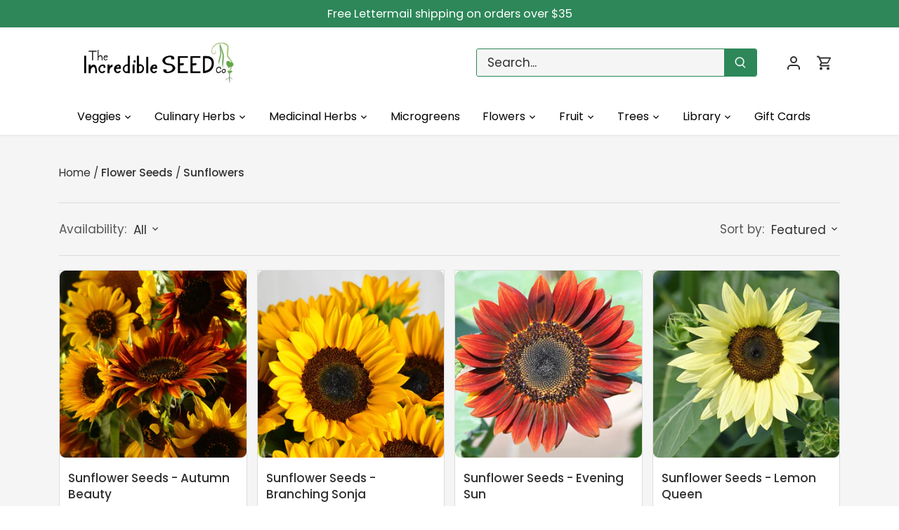

--- FILE ---
content_type: text/html; charset=utf-8
request_url: https://www.incredibleseeds.ca/collections/flowers/sunflowers
body_size: 34998
content:
<!doctype html>
<html class="no-js" lang="en">
<head>
  <!-- Canopy 5.1.1 -->

  <meta charset="utf-8" />
<meta name="viewport" content="width=device-width,initial-scale=1.0" />
<meta http-equiv="X-UA-Compatible" content="IE=edge">

<link rel="preconnect" href="https://cdn.shopify.com" crossorigin>
<link rel="preconnect" href="https://fonts.shopify.com" crossorigin>
<link rel="preconnect" href="https://monorail-edge.shopifysvc.com"><link rel="preload" as="font" href="//www.incredibleseeds.ca/cdn/fonts/poppins/poppins_n4.0ba78fa5af9b0e1a374041b3ceaadf0a43b41362.woff2" type="font/woff2" crossorigin><link rel="preload" as="font" href="//www.incredibleseeds.ca/cdn/fonts/poppins/poppins_n4.0ba78fa5af9b0e1a374041b3ceaadf0a43b41362.woff2" type="font/woff2" crossorigin><link rel="preload" as="font" href="//www.incredibleseeds.ca/cdn/fonts/poppins/poppins_n7.56758dcf284489feb014a026f3727f2f20a54626.woff2" type="font/woff2" crossorigin><link rel="preload" as="font" href="//www.incredibleseeds.ca/cdn/fonts/poppins/poppins_n7.56758dcf284489feb014a026f3727f2f20a54626.woff2" type="font/woff2" crossorigin><link rel="preload" href="//www.incredibleseeds.ca/cdn/shop/t/26/assets/vendor.min.js?v=137803223016851922661703251131" as="script">
<link rel="preload" href="//www.incredibleseeds.ca/cdn/shop/t/26/assets/theme.js?v=102756645768366188701703251131" as="script"><link rel="canonical" href="https://www.incredibleseeds.ca/collections/flowers/sunflowers" /><link rel="icon" href="//www.incredibleseeds.ca/cdn/shop/files/SQUARE_LOGO.png?crop=center&height=48&v=1764266528&width=48" type="image/png"><meta name="description" content="We love helping you grow your own food, but let&#39;s not get too utilitarian; surround yourself with the frivolous beauty of flowers! Here you&#39;ll find Nature&#39;s eye candy. Sometimes edible. Sometimes medicinal. Sometimes, just lovely. We also offer a wide selection of low maintenance, flowering trees &amp;amp; shrubs that will">

  <meta name="theme-color" content="#2d8759">

  <title>
    Flower Seeds &ndash; Tagged "Sunflowers" &ndash; The Incredible Seed Company Ltd
  </title>

  <meta property="og:site_name" content="The Incredible Seed Company Ltd">
<meta property="og:url" content="https://www.incredibleseeds.ca/collections/flowers/sunflowers">
<meta property="og:title" content="Flower Seeds">
<meta property="og:type" content="product.group">
<meta property="og:description" content="We love helping you grow your own food, but let&#39;s not get too utilitarian; surround yourself with the frivolous beauty of flowers! Here you&#39;ll find Nature&#39;s eye candy. Sometimes edible. Sometimes medicinal. Sometimes, just lovely. We also offer a wide selection of low maintenance, flowering trees &amp;amp; shrubs that will"><meta property="og:image" content="http://www.incredibleseeds.ca/cdn/shop/collections/Giant_Dahlia_Zinnia_1200x1200.jpg?v=1704750607">
  <meta property="og:image:secure_url" content="https://www.incredibleseeds.ca/cdn/shop/collections/Giant_Dahlia_Zinnia_1200x1200.jpg?v=1704750607">
  <meta property="og:image:width" content="1254">
  <meta property="og:image:height" content="1878"><meta name="twitter:card" content="summary_large_image">
<meta name="twitter:title" content="Flower Seeds">
<meta name="twitter:description" content="We love helping you grow your own food, but let&#39;s not get too utilitarian; surround yourself with the frivolous beauty of flowers! Here you&#39;ll find Nature&#39;s eye candy. Sometimes edible. Sometimes medicinal. Sometimes, just lovely. We also offer a wide selection of low maintenance, flowering trees &amp;amp; shrubs that will">

<style>
    @font-face {
  font-family: Poppins;
  font-weight: 400;
  font-style: normal;
  font-display: fallback;
  src: url("//www.incredibleseeds.ca/cdn/fonts/poppins/poppins_n4.0ba78fa5af9b0e1a374041b3ceaadf0a43b41362.woff2") format("woff2"),
       url("//www.incredibleseeds.ca/cdn/fonts/poppins/poppins_n4.214741a72ff2596839fc9760ee7a770386cf16ca.woff") format("woff");
}

    @font-face {
  font-family: Poppins;
  font-weight: 700;
  font-style: normal;
  font-display: fallback;
  src: url("//www.incredibleseeds.ca/cdn/fonts/poppins/poppins_n7.56758dcf284489feb014a026f3727f2f20a54626.woff2") format("woff2"),
       url("//www.incredibleseeds.ca/cdn/fonts/poppins/poppins_n7.f34f55d9b3d3205d2cd6f64955ff4b36f0cfd8da.woff") format("woff");
}

    @font-face {
  font-family: Poppins;
  font-weight: 500;
  font-style: normal;
  font-display: fallback;
  src: url("//www.incredibleseeds.ca/cdn/fonts/poppins/poppins_n5.ad5b4b72b59a00358afc706450c864c3c8323842.woff2") format("woff2"),
       url("//www.incredibleseeds.ca/cdn/fonts/poppins/poppins_n5.33757fdf985af2d24b32fcd84c9a09224d4b2c39.woff") format("woff");
}

    @font-face {
  font-family: Poppins;
  font-weight: 400;
  font-style: italic;
  font-display: fallback;
  src: url("//www.incredibleseeds.ca/cdn/fonts/poppins/poppins_i4.846ad1e22474f856bd6b81ba4585a60799a9f5d2.woff2") format("woff2"),
       url("//www.incredibleseeds.ca/cdn/fonts/poppins/poppins_i4.56b43284e8b52fc64c1fd271f289a39e8477e9ec.woff") format("woff");
}

    @font-face {
  font-family: Poppins;
  font-weight: 700;
  font-style: italic;
  font-display: fallback;
  src: url("//www.incredibleseeds.ca/cdn/fonts/poppins/poppins_i7.42fd71da11e9d101e1e6c7932199f925f9eea42d.woff2") format("woff2"),
       url("//www.incredibleseeds.ca/cdn/fonts/poppins/poppins_i7.ec8499dbd7616004e21155106d13837fff4cf556.woff") format("woff");
}

    @font-face {
  font-family: Poppins;
  font-weight: 700;
  font-style: normal;
  font-display: fallback;
  src: url("//www.incredibleseeds.ca/cdn/fonts/poppins/poppins_n7.56758dcf284489feb014a026f3727f2f20a54626.woff2") format("woff2"),
       url("//www.incredibleseeds.ca/cdn/fonts/poppins/poppins_n7.f34f55d9b3d3205d2cd6f64955ff4b36f0cfd8da.woff") format("woff");
}

    @font-face {
  font-family: Poppins;
  font-weight: 700;
  font-style: normal;
  font-display: fallback;
  src: url("//www.incredibleseeds.ca/cdn/fonts/poppins/poppins_n7.56758dcf284489feb014a026f3727f2f20a54626.woff2") format("woff2"),
       url("//www.incredibleseeds.ca/cdn/fonts/poppins/poppins_n7.f34f55d9b3d3205d2cd6f64955ff4b36f0cfd8da.woff") format("woff");
}

    @font-face {
  font-family: Poppins;
  font-weight: 400;
  font-style: normal;
  font-display: fallback;
  src: url("//www.incredibleseeds.ca/cdn/fonts/poppins/poppins_n4.0ba78fa5af9b0e1a374041b3ceaadf0a43b41362.woff2") format("woff2"),
       url("//www.incredibleseeds.ca/cdn/fonts/poppins/poppins_n4.214741a72ff2596839fc9760ee7a770386cf16ca.woff") format("woff");
}

    @font-face {
  font-family: Poppins;
  font-weight: 600;
  font-style: normal;
  font-display: fallback;
  src: url("//www.incredibleseeds.ca/cdn/fonts/poppins/poppins_n6.aa29d4918bc243723d56b59572e18228ed0786f6.woff2") format("woff2"),
       url("//www.incredibleseeds.ca/cdn/fonts/poppins/poppins_n6.5f815d845fe073750885d5b7e619ee00e8111208.woff") format("woff");
}

  </style>

  <link href="//www.incredibleseeds.ca/cdn/shop/t/26/assets/styles.css?v=131646341209170763341703303610" rel="stylesheet" type="text/css" media="all" />

  <script>
    document.documentElement.className = document.documentElement.className.replace('no-js', 'js');
    window.theme = window.theme || {};
    
    theme.money_format_with_code_preference = "${{amount}}";
    
    theme.money_format = "${{amount}}";
    theme.customerIsLoggedIn = false;

    
      theme.shippingCalcMoneyFormat = "${{amount}}";
    

    theme.strings = {
      previous: "Previous",
      next: "Next",
      close: "Close",
      addressError: "Error looking up that address",
      addressNoResults: "No results for that address",
      addressQueryLimit: "You have exceeded the Google API usage limit. Consider upgrading to a \u003ca href=\"https:\/\/developers.google.com\/maps\/premium\/usage-limits\"\u003ePremium Plan\u003c\/a\u003e.",
      authError: "There was a problem authenticating your Google Maps API Key.",
      shippingCalcSubmitButton: "Calculate shipping",
      shippingCalcSubmitButtonDisabled: "Calculating...",
      infiniteScrollCollectionLoading: "Loading more items...",
      infiniteScrollCollectionFinishedMsg : "No more items",
      infiniteScrollBlogLoading: "Loading more articles...",
      infiniteScrollBlogFinishedMsg : "No more articles",
      blogsShowTags: "Show tags",
      priceNonExistent: "Unavailable",
      buttonDefault: "Add",
      buttonNoStock: "Out of stock",
      buttonNoVariant: "Unavailable",
      unitPriceSeparator: " \/ ",
      onlyXLeft: "[[ quantity ]] in stock",
      productAddingToCart: "Adding",
      productAddedToCart: "Added",
      quickbuyAdded: "Added to cart",
      cartSummary: "View cart",
      cartContinue: "Continue shopping",
      colorBoxPrevious: "Previous",
      colorBoxNext: "Next",
      colorBoxClose: "Close",
      imageSlider: "Image slider",
      confirmEmptyCart: "Are you sure you want to empty your cart?",
      inYourCart: "In your cart",
      removeFromCart: "Remove from cart",
      clearAll: "Clear all",
      layout_live_search_see_all: "See all results",
      general_quick_search_pages: "Pages",
      general_quick_search_no_results: "Sorry, we couldn\u0026#39;t find any results",
      products_labels_sold_out: "Sold Out",
      products_labels_sale: "Sale",
      maximumQuantity: "You can only have [quantity] in your cart",
      fullDetails: "Full details",
      cartConfirmRemove: "Are you sure you want to remove this item?"
    };

    theme.routes = {
      root_url: '/',
      account_url: '/account',
      account_login_url: '/account/login',
      account_logout_url: '/account/logout',
      account_recover_url: '/account/recover',
      account_register_url: '/account/register',
      account_addresses_url: '/account/addresses',
      collections_url: '/collections',
      all_products_collection_url: '/collections/all',
      search_url: '/search',
      cart_url: '/cart',
      cart_add_url: '/cart/add',
      cart_change_url: '/cart/change',
      cart_clear_url: '/cart/clear'
    };

    theme.scripts = {
      masonry: "\/\/www.incredibleseeds.ca\/cdn\/shop\/t\/26\/assets\/masonry.v3.2.2.min.js?v=35330930116813290231703251131",
      jqueryInfiniteScroll: "\/\/www.incredibleseeds.ca\/cdn\/shop\/t\/26\/assets\/jquery.infinitescroll.2.1.0.min.js?v=12654699346475808781703251131",
      underscore: "\/\/cdnjs.cloudflare.com\/ajax\/libs\/underscore.js\/1.6.0\/underscore-min.js",
      shopifyCommon: "\/\/www.incredibleseeds.ca\/cdn\/shopifycloud\/storefront\/assets\/themes_support\/shopify_common-5f594365.js",
      jqueryCart: "\/\/www.incredibleseeds.ca\/cdn\/shop\/t\/26\/assets\/shipping-calculator.v1.0.min.js?v=54722302898366399871703251131"
    };

    theme.settings = {
      cartType: "drawer-standard",
      openCartDrawerOnMob: false,
      quickBuyType: "in-page",
      superscriptDecimals: false,
      currencyCodeEnabled: false
    }
  </script><script>window.performance && window.performance.mark && window.performance.mark('shopify.content_for_header.start');</script><meta id="shopify-digital-wallet" name="shopify-digital-wallet" content="/19048475/digital_wallets/dialog">
<meta name="shopify-checkout-api-token" content="40980e8fae8db0919f535556a9f22f5b">
<meta id="in-context-paypal-metadata" data-shop-id="19048475" data-venmo-supported="false" data-environment="production" data-locale="en_US" data-paypal-v4="true" data-currency="CAD">
<link rel="alternate" type="application/atom+xml" title="Feed" href="/collections/flowers/sunflowers.atom" />
<link rel="alternate" type="application/json+oembed" href="https://www.incredibleseeds.ca/collections/flowers/sunflowers.oembed">
<script async="async" src="/checkouts/internal/preloads.js?locale=en-CA"></script>
<link rel="preconnect" href="https://shop.app" crossorigin="anonymous">
<script async="async" src="https://shop.app/checkouts/internal/preloads.js?locale=en-CA&shop_id=19048475" crossorigin="anonymous"></script>
<script id="apple-pay-shop-capabilities" type="application/json">{"shopId":19048475,"countryCode":"CA","currencyCode":"CAD","merchantCapabilities":["supports3DS"],"merchantId":"gid:\/\/shopify\/Shop\/19048475","merchantName":"The Incredible Seed Company Ltd","requiredBillingContactFields":["postalAddress","email"],"requiredShippingContactFields":["postalAddress","email"],"shippingType":"shipping","supportedNetworks":["visa","masterCard","amex","discover","interac","jcb"],"total":{"type":"pending","label":"The Incredible Seed Company Ltd","amount":"1.00"},"shopifyPaymentsEnabled":true,"supportsSubscriptions":true}</script>
<script id="shopify-features" type="application/json">{"accessToken":"40980e8fae8db0919f535556a9f22f5b","betas":["rich-media-storefront-analytics"],"domain":"www.incredibleseeds.ca","predictiveSearch":true,"shopId":19048475,"locale":"en"}</script>
<script>var Shopify = Shopify || {};
Shopify.shop = "the-incredible-seed-company.myshopify.com";
Shopify.locale = "en";
Shopify.currency = {"active":"CAD","rate":"1.0"};
Shopify.country = "CA";
Shopify.theme = {"name":"LIVE-Canopy-22-Dec-2023 ","id":138773233904,"schema_name":"Canopy","schema_version":"5.1.1","theme_store_id":732,"role":"main"};
Shopify.theme.handle = "null";
Shopify.theme.style = {"id":null,"handle":null};
Shopify.cdnHost = "www.incredibleseeds.ca/cdn";
Shopify.routes = Shopify.routes || {};
Shopify.routes.root = "/";</script>
<script type="module">!function(o){(o.Shopify=o.Shopify||{}).modules=!0}(window);</script>
<script>!function(o){function n(){var o=[];function n(){o.push(Array.prototype.slice.apply(arguments))}return n.q=o,n}var t=o.Shopify=o.Shopify||{};t.loadFeatures=n(),t.autoloadFeatures=n()}(window);</script>
<script>
  window.ShopifyPay = window.ShopifyPay || {};
  window.ShopifyPay.apiHost = "shop.app\/pay";
  window.ShopifyPay.redirectState = null;
</script>
<script id="shop-js-analytics" type="application/json">{"pageType":"collection"}</script>
<script defer="defer" async type="module" src="//www.incredibleseeds.ca/cdn/shopifycloud/shop-js/modules/v2/client.init-shop-cart-sync_C5BV16lS.en.esm.js"></script>
<script defer="defer" async type="module" src="//www.incredibleseeds.ca/cdn/shopifycloud/shop-js/modules/v2/chunk.common_CygWptCX.esm.js"></script>
<script type="module">
  await import("//www.incredibleseeds.ca/cdn/shopifycloud/shop-js/modules/v2/client.init-shop-cart-sync_C5BV16lS.en.esm.js");
await import("//www.incredibleseeds.ca/cdn/shopifycloud/shop-js/modules/v2/chunk.common_CygWptCX.esm.js");

  window.Shopify.SignInWithShop?.initShopCartSync?.({"fedCMEnabled":true,"windoidEnabled":true});

</script>
<script>
  window.Shopify = window.Shopify || {};
  if (!window.Shopify.featureAssets) window.Shopify.featureAssets = {};
  window.Shopify.featureAssets['shop-js'] = {"shop-cart-sync":["modules/v2/client.shop-cart-sync_ZFArdW7E.en.esm.js","modules/v2/chunk.common_CygWptCX.esm.js"],"init-fed-cm":["modules/v2/client.init-fed-cm_CmiC4vf6.en.esm.js","modules/v2/chunk.common_CygWptCX.esm.js"],"shop-button":["modules/v2/client.shop-button_tlx5R9nI.en.esm.js","modules/v2/chunk.common_CygWptCX.esm.js"],"shop-cash-offers":["modules/v2/client.shop-cash-offers_DOA2yAJr.en.esm.js","modules/v2/chunk.common_CygWptCX.esm.js","modules/v2/chunk.modal_D71HUcav.esm.js"],"init-windoid":["modules/v2/client.init-windoid_sURxWdc1.en.esm.js","modules/v2/chunk.common_CygWptCX.esm.js"],"shop-toast-manager":["modules/v2/client.shop-toast-manager_ClPi3nE9.en.esm.js","modules/v2/chunk.common_CygWptCX.esm.js"],"init-shop-email-lookup-coordinator":["modules/v2/client.init-shop-email-lookup-coordinator_B8hsDcYM.en.esm.js","modules/v2/chunk.common_CygWptCX.esm.js"],"init-shop-cart-sync":["modules/v2/client.init-shop-cart-sync_C5BV16lS.en.esm.js","modules/v2/chunk.common_CygWptCX.esm.js"],"avatar":["modules/v2/client.avatar_BTnouDA3.en.esm.js"],"pay-button":["modules/v2/client.pay-button_FdsNuTd3.en.esm.js","modules/v2/chunk.common_CygWptCX.esm.js"],"init-customer-accounts":["modules/v2/client.init-customer-accounts_DxDtT_ad.en.esm.js","modules/v2/client.shop-login-button_C5VAVYt1.en.esm.js","modules/v2/chunk.common_CygWptCX.esm.js","modules/v2/chunk.modal_D71HUcav.esm.js"],"init-shop-for-new-customer-accounts":["modules/v2/client.init-shop-for-new-customer-accounts_ChsxoAhi.en.esm.js","modules/v2/client.shop-login-button_C5VAVYt1.en.esm.js","modules/v2/chunk.common_CygWptCX.esm.js","modules/v2/chunk.modal_D71HUcav.esm.js"],"shop-login-button":["modules/v2/client.shop-login-button_C5VAVYt1.en.esm.js","modules/v2/chunk.common_CygWptCX.esm.js","modules/v2/chunk.modal_D71HUcav.esm.js"],"init-customer-accounts-sign-up":["modules/v2/client.init-customer-accounts-sign-up_CPSyQ0Tj.en.esm.js","modules/v2/client.shop-login-button_C5VAVYt1.en.esm.js","modules/v2/chunk.common_CygWptCX.esm.js","modules/v2/chunk.modal_D71HUcav.esm.js"],"shop-follow-button":["modules/v2/client.shop-follow-button_Cva4Ekp9.en.esm.js","modules/v2/chunk.common_CygWptCX.esm.js","modules/v2/chunk.modal_D71HUcav.esm.js"],"checkout-modal":["modules/v2/client.checkout-modal_BPM8l0SH.en.esm.js","modules/v2/chunk.common_CygWptCX.esm.js","modules/v2/chunk.modal_D71HUcav.esm.js"],"lead-capture":["modules/v2/client.lead-capture_Bi8yE_yS.en.esm.js","modules/v2/chunk.common_CygWptCX.esm.js","modules/v2/chunk.modal_D71HUcav.esm.js"],"shop-login":["modules/v2/client.shop-login_D6lNrXab.en.esm.js","modules/v2/chunk.common_CygWptCX.esm.js","modules/v2/chunk.modal_D71HUcav.esm.js"],"payment-terms":["modules/v2/client.payment-terms_CZxnsJam.en.esm.js","modules/v2/chunk.common_CygWptCX.esm.js","modules/v2/chunk.modal_D71HUcav.esm.js"]};
</script>
<script>(function() {
  var isLoaded = false;
  function asyncLoad() {
    if (isLoaded) return;
    isLoaded = true;
    var urls = ["https:\/\/chimpstatic.com\/mcjs-connected\/js\/users\/9009094e765bc608fe53543c4\/b9bab3968800c7cd1f3384589.js?shop=the-incredible-seed-company.myshopify.com","\/\/searchserverapi.com\/widgets\/shopify\/init.js?a=2h5P4q1T8r\u0026shop=the-incredible-seed-company.myshopify.com"];
    for (var i = 0; i < urls.length; i++) {
      var s = document.createElement('script');
      s.type = 'text/javascript';
      s.async = true;
      s.src = urls[i];
      var x = document.getElementsByTagName('script')[0];
      x.parentNode.insertBefore(s, x);
    }
  };
  if(window.attachEvent) {
    window.attachEvent('onload', asyncLoad);
  } else {
    window.addEventListener('load', asyncLoad, false);
  }
})();</script>
<script id="__st">var __st={"a":19048475,"offset":-14400,"reqid":"968d0b53-aa5a-47b6-8a05-61c3148b5e67-1768681385","pageurl":"www.incredibleseeds.ca\/collections\/flowers\/sunflowers","u":"5190d97b3b94","p":"collection","rtyp":"collection","rid":359613387};</script>
<script>window.ShopifyPaypalV4VisibilityTracking = true;</script>
<script id="captcha-bootstrap">!function(){'use strict';const t='contact',e='account',n='new_comment',o=[[t,t],['blogs',n],['comments',n],[t,'customer']],c=[[e,'customer_login'],[e,'guest_login'],[e,'recover_customer_password'],[e,'create_customer']],r=t=>t.map((([t,e])=>`form[action*='/${t}']:not([data-nocaptcha='true']) input[name='form_type'][value='${e}']`)).join(','),a=t=>()=>t?[...document.querySelectorAll(t)].map((t=>t.form)):[];function s(){const t=[...o],e=r(t);return a(e)}const i='password',u='form_key',d=['recaptcha-v3-token','g-recaptcha-response','h-captcha-response',i],f=()=>{try{return window.sessionStorage}catch{return}},m='__shopify_v',_=t=>t.elements[u];function p(t,e,n=!1){try{const o=window.sessionStorage,c=JSON.parse(o.getItem(e)),{data:r}=function(t){const{data:e,action:n}=t;return t[m]||n?{data:e,action:n}:{data:t,action:n}}(c);for(const[e,n]of Object.entries(r))t.elements[e]&&(t.elements[e].value=n);n&&o.removeItem(e)}catch(o){console.error('form repopulation failed',{error:o})}}const l='form_type',E='cptcha';function T(t){t.dataset[E]=!0}const w=window,h=w.document,L='Shopify',v='ce_forms',y='captcha';let A=!1;((t,e)=>{const n=(g='f06e6c50-85a8-45c8-87d0-21a2b65856fe',I='https://cdn.shopify.com/shopifycloud/storefront-forms-hcaptcha/ce_storefront_forms_captcha_hcaptcha.v1.5.2.iife.js',D={infoText:'Protected by hCaptcha',privacyText:'Privacy',termsText:'Terms'},(t,e,n)=>{const o=w[L][v],c=o.bindForm;if(c)return c(t,g,e,D).then(n);var r;o.q.push([[t,g,e,D],n]),r=I,A||(h.body.append(Object.assign(h.createElement('script'),{id:'captcha-provider',async:!0,src:r})),A=!0)});var g,I,D;w[L]=w[L]||{},w[L][v]=w[L][v]||{},w[L][v].q=[],w[L][y]=w[L][y]||{},w[L][y].protect=function(t,e){n(t,void 0,e),T(t)},Object.freeze(w[L][y]),function(t,e,n,w,h,L){const[v,y,A,g]=function(t,e,n){const i=e?o:[],u=t?c:[],d=[...i,...u],f=r(d),m=r(i),_=r(d.filter((([t,e])=>n.includes(e))));return[a(f),a(m),a(_),s()]}(w,h,L),I=t=>{const e=t.target;return e instanceof HTMLFormElement?e:e&&e.form},D=t=>v().includes(t);t.addEventListener('submit',(t=>{const e=I(t);if(!e)return;const n=D(e)&&!e.dataset.hcaptchaBound&&!e.dataset.recaptchaBound,o=_(e),c=g().includes(e)&&(!o||!o.value);(n||c)&&t.preventDefault(),c&&!n&&(function(t){try{if(!f())return;!function(t){const e=f();if(!e)return;const n=_(t);if(!n)return;const o=n.value;o&&e.removeItem(o)}(t);const e=Array.from(Array(32),(()=>Math.random().toString(36)[2])).join('');!function(t,e){_(t)||t.append(Object.assign(document.createElement('input'),{type:'hidden',name:u})),t.elements[u].value=e}(t,e),function(t,e){const n=f();if(!n)return;const o=[...t.querySelectorAll(`input[type='${i}']`)].map((({name:t})=>t)),c=[...d,...o],r={};for(const[a,s]of new FormData(t).entries())c.includes(a)||(r[a]=s);n.setItem(e,JSON.stringify({[m]:1,action:t.action,data:r}))}(t,e)}catch(e){console.error('failed to persist form',e)}}(e),e.submit())}));const S=(t,e)=>{t&&!t.dataset[E]&&(n(t,e.some((e=>e===t))),T(t))};for(const o of['focusin','change'])t.addEventListener(o,(t=>{const e=I(t);D(e)&&S(e,y())}));const B=e.get('form_key'),M=e.get(l),P=B&&M;t.addEventListener('DOMContentLoaded',(()=>{const t=y();if(P)for(const e of t)e.elements[l].value===M&&p(e,B);[...new Set([...A(),...v().filter((t=>'true'===t.dataset.shopifyCaptcha))])].forEach((e=>S(e,t)))}))}(h,new URLSearchParams(w.location.search),n,t,e,['guest_login'])})(!1,!0)}();</script>
<script integrity="sha256-4kQ18oKyAcykRKYeNunJcIwy7WH5gtpwJnB7kiuLZ1E=" data-source-attribution="shopify.loadfeatures" defer="defer" src="//www.incredibleseeds.ca/cdn/shopifycloud/storefront/assets/storefront/load_feature-a0a9edcb.js" crossorigin="anonymous"></script>
<script crossorigin="anonymous" defer="defer" src="//www.incredibleseeds.ca/cdn/shopifycloud/storefront/assets/shopify_pay/storefront-65b4c6d7.js?v=20250812"></script>
<script data-source-attribution="shopify.dynamic_checkout.dynamic.init">var Shopify=Shopify||{};Shopify.PaymentButton=Shopify.PaymentButton||{isStorefrontPortableWallets:!0,init:function(){window.Shopify.PaymentButton.init=function(){};var t=document.createElement("script");t.src="https://www.incredibleseeds.ca/cdn/shopifycloud/portable-wallets/latest/portable-wallets.en.js",t.type="module",document.head.appendChild(t)}};
</script>
<script data-source-attribution="shopify.dynamic_checkout.buyer_consent">
  function portableWalletsHideBuyerConsent(e){var t=document.getElementById("shopify-buyer-consent"),n=document.getElementById("shopify-subscription-policy-button");t&&n&&(t.classList.add("hidden"),t.setAttribute("aria-hidden","true"),n.removeEventListener("click",e))}function portableWalletsShowBuyerConsent(e){var t=document.getElementById("shopify-buyer-consent"),n=document.getElementById("shopify-subscription-policy-button");t&&n&&(t.classList.remove("hidden"),t.removeAttribute("aria-hidden"),n.addEventListener("click",e))}window.Shopify?.PaymentButton&&(window.Shopify.PaymentButton.hideBuyerConsent=portableWalletsHideBuyerConsent,window.Shopify.PaymentButton.showBuyerConsent=portableWalletsShowBuyerConsent);
</script>
<script data-source-attribution="shopify.dynamic_checkout.cart.bootstrap">document.addEventListener("DOMContentLoaded",(function(){function t(){return document.querySelector("shopify-accelerated-checkout-cart, shopify-accelerated-checkout")}if(t())Shopify.PaymentButton.init();else{new MutationObserver((function(e,n){t()&&(Shopify.PaymentButton.init(),n.disconnect())})).observe(document.body,{childList:!0,subtree:!0})}}));
</script>
<link id="shopify-accelerated-checkout-styles" rel="stylesheet" media="screen" href="https://www.incredibleseeds.ca/cdn/shopifycloud/portable-wallets/latest/accelerated-checkout-backwards-compat.css" crossorigin="anonymous">
<style id="shopify-accelerated-checkout-cart">
        #shopify-buyer-consent {
  margin-top: 1em;
  display: inline-block;
  width: 100%;
}

#shopify-buyer-consent.hidden {
  display: none;
}

#shopify-subscription-policy-button {
  background: none;
  border: none;
  padding: 0;
  text-decoration: underline;
  font-size: inherit;
  cursor: pointer;
}

#shopify-subscription-policy-button::before {
  box-shadow: none;
}

      </style>

<script>window.performance && window.performance.mark && window.performance.mark('shopify.content_for_header.end');</script>
<!-- BEGIN app block: shopify://apps/pandectes-gdpr/blocks/banner/58c0baa2-6cc1-480c-9ea6-38d6d559556a -->
  
    
      <!-- TCF is active, scripts are loaded above -->
      
      <script>
        
        window.addEventListener('DOMContentLoaded', function(){
          const script = document.createElement('script');
          
            script.src = "https://cdn.shopify.com/extensions/019bcaca-2a7e-799d-b8a2-db0246deb318/gdpr-226/assets/pandectes-core.js";
          
          script.defer = true;
          document.body.appendChild(script);
        })
      </script>
    
  


<!-- END app block --><!-- BEGIN app block: shopify://apps/searchanise-search-filter/blocks/app-embed/d8f24ada-02b1-458a-bbeb-5bf16d5c921e -->
<!-- END app block --><!-- BEGIN app block: shopify://apps/smart-seo/blocks/smartseo/7b0a6064-ca2e-4392-9a1d-8c43c942357b --><meta name="smart-seo-integrated" content="true" /><!-- metatagsSavedToSEOFields: false --><!-- BEGIN app snippet: smartseo.custom.schemas.jsonld --><!-- END app snippet --><!-- BEGIN app snippet: smartseo.collection.metatags --><!-- collection_seo_template_metafield:  --><title>Shop for Flower Seeds at The Incredible Seed Company Ltd: Heirloom Untreated NON-GMO From Canada</title>
<meta name="description" content="    We love helping you grow your own food, but let&#39;s not get too utilitarian; surround yourself with the frivolous beauty of flowers! Here you&#39;ll find Nature&#39;s eye candy. Sometimes edible. Sometimes medicinal. Sometimes, just lovely. We also offer a wide selection of low maintenance,..." />
<meta name="smartseo-timestamp" content="16717920310918923" /><!-- END app snippet --><!-- BEGIN app snippet: smartseo.collection.jsonld -->
<!--JSON-LD data generated by Smart SEO--><script type="application/ld+json">{"@context":"https://schema.org","@type":"ItemList","name":"Flower Seeds","url":"https://www.incredibleseeds.ca/collections/flowers","description":"We love helping you grow your own food, but let&#39;s not get too utilitarian; surround yourself with the frivolous beauty of flowers!Here you&#39;ll find Nature&#39;s eye candy. Sometimes edible. Sometimes medicinal. Sometimes, just lovely.We also offer a wide selection of low maintenance, flowe...","image":"https://www.incredibleseeds.ca/cdn/shop/collections/Giant_Dahlia_Zinnia.jpg?v=1704750607","mainEntityOfPage":{"@type":"CollectionPage","@id":"https://www.incredibleseeds.ca/collections/flowers"},"itemListElement":[{"@type":"ListItem","position":1,"url":"https://www.incredibleseeds.ca/products/sunflower-autumn-beauty"},{"@type":"ListItem","position":2,"url":"https://www.incredibleseeds.ca/products/sunflower-seeds-branching-sonja"},{"@type":"ListItem","position":3,"url":"https://www.incredibleseeds.ca/products/sunflower-seeds-evening-sun"},{"@type":"ListItem","position":4,"url":"https://www.incredibleseeds.ca/products/sunflower-seeds-lemon-queen"},{"@type":"ListItem","position":5,"url":"https://www.incredibleseeds.ca/products/sunflower-seeds-mammoth-grey-stripe"},{"@type":"ListItem","position":6,"url":"https://www.incredibleseeds.ca/products/sunflower-seeds-mexican-sunflower"},{"@type":"ListItem","position":7,"url":"https://www.incredibleseeds.ca/products/sunflower-seeds-teddy-bear"}]}</script><!-- END app snippet --><!-- BEGIN app snippet: smartseo.no.index -->





<!-- END app snippet --><!-- BEGIN app snippet: smartseo.breadcrumbs.jsonld --><!--JSON-LD data generated by Smart SEO-->
<script type="application/ld+json">
    {
        "@context": "https://schema.org",
        "@type": "BreadcrumbList",
        "itemListElement": [
            {
                "@type": "ListItem",
                "position": 1,
                "item": {
                    "@type": "Website",
                    "@id": "https://www.incredibleseeds.ca",
                    "name": "Home"
                }
            },
            {
                "@type": "ListItem",
                "position": 2,
                "item": {
                    "@type": "CollectionPage",
                    "@id": "https://www.incredibleseeds.ca/collections/flowers",
                    "name": "Flower Seeds"
                }
            },
            {
                "@type": "ListItem",
                "position": 3,
                "item": {
                    "@type": "CollectionPage",
                    "@id": "https://www.incredibleseeds.ca/collections/flowers/sunflowers",
                    "name": "Sunflowers"
                }
            }
        ]
    }
</script><!-- END app snippet --><!-- END app block --><script src="https://cdn.shopify.com/extensions/019ade25-628d-72a3-afdc-4bdfaf6cce07/searchanise-shopify-cli-14/assets/disable-app.js" type="text/javascript" defer="defer"></script>
<link href="https://monorail-edge.shopifysvc.com" rel="dns-prefetch">
<script>(function(){if ("sendBeacon" in navigator && "performance" in window) {try {var session_token_from_headers = performance.getEntriesByType('navigation')[0].serverTiming.find(x => x.name == '_s').description;} catch {var session_token_from_headers = undefined;}var session_cookie_matches = document.cookie.match(/_shopify_s=([^;]*)/);var session_token_from_cookie = session_cookie_matches && session_cookie_matches.length === 2 ? session_cookie_matches[1] : "";var session_token = session_token_from_headers || session_token_from_cookie || "";function handle_abandonment_event(e) {var entries = performance.getEntries().filter(function(entry) {return /monorail-edge.shopifysvc.com/.test(entry.name);});if (!window.abandonment_tracked && entries.length === 0) {window.abandonment_tracked = true;var currentMs = Date.now();var navigation_start = performance.timing.navigationStart;var payload = {shop_id: 19048475,url: window.location.href,navigation_start,duration: currentMs - navigation_start,session_token,page_type: "collection"};window.navigator.sendBeacon("https://monorail-edge.shopifysvc.com/v1/produce", JSON.stringify({schema_id: "online_store_buyer_site_abandonment/1.1",payload: payload,metadata: {event_created_at_ms: currentMs,event_sent_at_ms: currentMs}}));}}window.addEventListener('pagehide', handle_abandonment_event);}}());</script>
<script id="web-pixels-manager-setup">(function e(e,d,r,n,o){if(void 0===o&&(o={}),!Boolean(null===(a=null===(i=window.Shopify)||void 0===i?void 0:i.analytics)||void 0===a?void 0:a.replayQueue)){var i,a;window.Shopify=window.Shopify||{};var t=window.Shopify;t.analytics=t.analytics||{};var s=t.analytics;s.replayQueue=[],s.publish=function(e,d,r){return s.replayQueue.push([e,d,r]),!0};try{self.performance.mark("wpm:start")}catch(e){}var l=function(){var e={modern:/Edge?\/(1{2}[4-9]|1[2-9]\d|[2-9]\d{2}|\d{4,})\.\d+(\.\d+|)|Firefox\/(1{2}[4-9]|1[2-9]\d|[2-9]\d{2}|\d{4,})\.\d+(\.\d+|)|Chrom(ium|e)\/(9{2}|\d{3,})\.\d+(\.\d+|)|(Maci|X1{2}).+ Version\/(15\.\d+|(1[6-9]|[2-9]\d|\d{3,})\.\d+)([,.]\d+|)( \(\w+\)|)( Mobile\/\w+|) Safari\/|Chrome.+OPR\/(9{2}|\d{3,})\.\d+\.\d+|(CPU[ +]OS|iPhone[ +]OS|CPU[ +]iPhone|CPU IPhone OS|CPU iPad OS)[ +]+(15[._]\d+|(1[6-9]|[2-9]\d|\d{3,})[._]\d+)([._]\d+|)|Android:?[ /-](13[3-9]|1[4-9]\d|[2-9]\d{2}|\d{4,})(\.\d+|)(\.\d+|)|Android.+Firefox\/(13[5-9]|1[4-9]\d|[2-9]\d{2}|\d{4,})\.\d+(\.\d+|)|Android.+Chrom(ium|e)\/(13[3-9]|1[4-9]\d|[2-9]\d{2}|\d{4,})\.\d+(\.\d+|)|SamsungBrowser\/([2-9]\d|\d{3,})\.\d+/,legacy:/Edge?\/(1[6-9]|[2-9]\d|\d{3,})\.\d+(\.\d+|)|Firefox\/(5[4-9]|[6-9]\d|\d{3,})\.\d+(\.\d+|)|Chrom(ium|e)\/(5[1-9]|[6-9]\d|\d{3,})\.\d+(\.\d+|)([\d.]+$|.*Safari\/(?![\d.]+ Edge\/[\d.]+$))|(Maci|X1{2}).+ Version\/(10\.\d+|(1[1-9]|[2-9]\d|\d{3,})\.\d+)([,.]\d+|)( \(\w+\)|)( Mobile\/\w+|) Safari\/|Chrome.+OPR\/(3[89]|[4-9]\d|\d{3,})\.\d+\.\d+|(CPU[ +]OS|iPhone[ +]OS|CPU[ +]iPhone|CPU IPhone OS|CPU iPad OS)[ +]+(10[._]\d+|(1[1-9]|[2-9]\d|\d{3,})[._]\d+)([._]\d+|)|Android:?[ /-](13[3-9]|1[4-9]\d|[2-9]\d{2}|\d{4,})(\.\d+|)(\.\d+|)|Mobile Safari.+OPR\/([89]\d|\d{3,})\.\d+\.\d+|Android.+Firefox\/(13[5-9]|1[4-9]\d|[2-9]\d{2}|\d{4,})\.\d+(\.\d+|)|Android.+Chrom(ium|e)\/(13[3-9]|1[4-9]\d|[2-9]\d{2}|\d{4,})\.\d+(\.\d+|)|Android.+(UC? ?Browser|UCWEB|U3)[ /]?(15\.([5-9]|\d{2,})|(1[6-9]|[2-9]\d|\d{3,})\.\d+)\.\d+|SamsungBrowser\/(5\.\d+|([6-9]|\d{2,})\.\d+)|Android.+MQ{2}Browser\/(14(\.(9|\d{2,})|)|(1[5-9]|[2-9]\d|\d{3,})(\.\d+|))(\.\d+|)|K[Aa][Ii]OS\/(3\.\d+|([4-9]|\d{2,})\.\d+)(\.\d+|)/},d=e.modern,r=e.legacy,n=navigator.userAgent;return n.match(d)?"modern":n.match(r)?"legacy":"unknown"}(),u="modern"===l?"modern":"legacy",c=(null!=n?n:{modern:"",legacy:""})[u],f=function(e){return[e.baseUrl,"/wpm","/b",e.hashVersion,"modern"===e.buildTarget?"m":"l",".js"].join("")}({baseUrl:d,hashVersion:r,buildTarget:u}),m=function(e){var d=e.version,r=e.bundleTarget,n=e.surface,o=e.pageUrl,i=e.monorailEndpoint;return{emit:function(e){var a=e.status,t=e.errorMsg,s=(new Date).getTime(),l=JSON.stringify({metadata:{event_sent_at_ms:s},events:[{schema_id:"web_pixels_manager_load/3.1",payload:{version:d,bundle_target:r,page_url:o,status:a,surface:n,error_msg:t},metadata:{event_created_at_ms:s}}]});if(!i)return console&&console.warn&&console.warn("[Web Pixels Manager] No Monorail endpoint provided, skipping logging."),!1;try{return self.navigator.sendBeacon.bind(self.navigator)(i,l)}catch(e){}var u=new XMLHttpRequest;try{return u.open("POST",i,!0),u.setRequestHeader("Content-Type","text/plain"),u.send(l),!0}catch(e){return console&&console.warn&&console.warn("[Web Pixels Manager] Got an unhandled error while logging to Monorail."),!1}}}}({version:r,bundleTarget:l,surface:e.surface,pageUrl:self.location.href,monorailEndpoint:e.monorailEndpoint});try{o.browserTarget=l,function(e){var d=e.src,r=e.async,n=void 0===r||r,o=e.onload,i=e.onerror,a=e.sri,t=e.scriptDataAttributes,s=void 0===t?{}:t,l=document.createElement("script"),u=document.querySelector("head"),c=document.querySelector("body");if(l.async=n,l.src=d,a&&(l.integrity=a,l.crossOrigin="anonymous"),s)for(var f in s)if(Object.prototype.hasOwnProperty.call(s,f))try{l.dataset[f]=s[f]}catch(e){}if(o&&l.addEventListener("load",o),i&&l.addEventListener("error",i),u)u.appendChild(l);else{if(!c)throw new Error("Did not find a head or body element to append the script");c.appendChild(l)}}({src:f,async:!0,onload:function(){if(!function(){var e,d;return Boolean(null===(d=null===(e=window.Shopify)||void 0===e?void 0:e.analytics)||void 0===d?void 0:d.initialized)}()){var d=window.webPixelsManager.init(e)||void 0;if(d){var r=window.Shopify.analytics;r.replayQueue.forEach((function(e){var r=e[0],n=e[1],o=e[2];d.publishCustomEvent(r,n,o)})),r.replayQueue=[],r.publish=d.publishCustomEvent,r.visitor=d.visitor,r.initialized=!0}}},onerror:function(){return m.emit({status:"failed",errorMsg:"".concat(f," has failed to load")})},sri:function(e){var d=/^sha384-[A-Za-z0-9+/=]+$/;return"string"==typeof e&&d.test(e)}(c)?c:"",scriptDataAttributes:o}),m.emit({status:"loading"})}catch(e){m.emit({status:"failed",errorMsg:(null==e?void 0:e.message)||"Unknown error"})}}})({shopId: 19048475,storefrontBaseUrl: "https://www.incredibleseeds.ca",extensionsBaseUrl: "https://extensions.shopifycdn.com/cdn/shopifycloud/web-pixels-manager",monorailEndpoint: "https://monorail-edge.shopifysvc.com/unstable/produce_batch",surface: "storefront-renderer",enabledBetaFlags: ["2dca8a86"],webPixelsConfigList: [{"id":"77627632","eventPayloadVersion":"v1","runtimeContext":"LAX","scriptVersion":"1","type":"CUSTOM","privacyPurposes":["ANALYTICS"],"name":"Google Analytics tag (migrated)"},{"id":"shopify-app-pixel","configuration":"{}","eventPayloadVersion":"v1","runtimeContext":"STRICT","scriptVersion":"0450","apiClientId":"shopify-pixel","type":"APP","privacyPurposes":["ANALYTICS","MARKETING"]},{"id":"shopify-custom-pixel","eventPayloadVersion":"v1","runtimeContext":"LAX","scriptVersion":"0450","apiClientId":"shopify-pixel","type":"CUSTOM","privacyPurposes":["ANALYTICS","MARKETING"]}],isMerchantRequest: false,initData: {"shop":{"name":"The Incredible Seed Company Ltd","paymentSettings":{"currencyCode":"CAD"},"myshopifyDomain":"the-incredible-seed-company.myshopify.com","countryCode":"CA","storefrontUrl":"https:\/\/www.incredibleseeds.ca"},"customer":null,"cart":null,"checkout":null,"productVariants":[],"purchasingCompany":null},},"https://www.incredibleseeds.ca/cdn","fcfee988w5aeb613cpc8e4bc33m6693e112",{"modern":"","legacy":""},{"shopId":"19048475","storefrontBaseUrl":"https:\/\/www.incredibleseeds.ca","extensionBaseUrl":"https:\/\/extensions.shopifycdn.com\/cdn\/shopifycloud\/web-pixels-manager","surface":"storefront-renderer","enabledBetaFlags":"[\"2dca8a86\"]","isMerchantRequest":"false","hashVersion":"fcfee988w5aeb613cpc8e4bc33m6693e112","publish":"custom","events":"[[\"page_viewed\",{}],[\"collection_viewed\",{\"collection\":{\"id\":\"359613387\",\"title\":\"Flower Seeds\",\"productVariants\":[{\"price\":{\"amount\":2.99,\"currencyCode\":\"CAD\"},\"product\":{\"title\":\"Sunflower Seeds - Autumn Beauty\",\"vendor\":\"Incredible Seeds\",\"id\":\"7923190366448\",\"untranslatedTitle\":\"Sunflower Seeds - Autumn Beauty\",\"url\":\"\/products\/sunflower-autumn-beauty\",\"type\":\"Flower Seeds\"},\"id\":\"44419192586480\",\"image\":{\"src\":\"\/\/www.incredibleseeds.ca\/cdn\/shop\/products\/Sunflower-AutumnBeauty.jpg?v=1678993281\"},\"sku\":\"F Sunflower - Autumn Beauty\",\"title\":\"20 Seeds\",\"untranslatedTitle\":\"20 Seeds\"},{\"price\":{\"amount\":3.99,\"currencyCode\":\"CAD\"},\"product\":{\"title\":\"Sunflower Seeds - Branching Sonja\",\"vendor\":\"Incredible Seeds\",\"id\":\"299227185192\",\"untranslatedTitle\":\"Sunflower Seeds - Branching Sonja\",\"url\":\"\/products\/sunflower-seeds-branching-sonja\",\"type\":\"Flower Seeds\"},\"id\":\"44419207921904\",\"image\":{\"src\":\"\/\/www.incredibleseeds.ca\/cdn\/shop\/files\/FSunflower-BranchingSonja_iStock-1251494290.jpg?v=1729878596\"},\"sku\":\"F Sunflower - Branching Sonja\",\"title\":\"20 Seeds\",\"untranslatedTitle\":\"20 Seeds\"},{\"price\":{\"amount\":2.99,\"currencyCode\":\"CAD\"},\"product\":{\"title\":\"Sunflower Seeds - Evening Sun\",\"vendor\":\"Incredible Seeds\",\"id\":\"7949002965232\",\"untranslatedTitle\":\"Sunflower Seeds - Evening Sun\",\"url\":\"\/products\/sunflower-seeds-evening-sun\",\"type\":\"Flower Seeds\"},\"id\":\"44419189309680\",\"image\":{\"src\":\"\/\/www.incredibleseeds.ca\/cdn\/shop\/products\/Sunflower-EveningSun.jpg?v=1678984348\"},\"sku\":\"F Sunflower - Evening Sun\",\"title\":\"20 Seeds\",\"untranslatedTitle\":\"20 Seeds\"},{\"price\":{\"amount\":2.99,\"currencyCode\":\"CAD\"},\"product\":{\"title\":\"Sunflower Seeds - Lemon Queen\",\"vendor\":\"Incredible Seeds\",\"id\":\"2335903711309\",\"untranslatedTitle\":\"Sunflower Seeds - Lemon Queen\",\"url\":\"\/products\/sunflower-seeds-lemon-queen\",\"type\":\"Flower Seeds\"},\"id\":\"44419237871856\",\"image\":{\"src\":\"\/\/www.incredibleseeds.ca\/cdn\/shop\/files\/FSunflower-LemonQueen.jpg?v=1741965103\"},\"sku\":\"F Sunflower - Lemon Queen\",\"title\":\"20 Seeds\",\"untranslatedTitle\":\"20 Seeds\"},{\"price\":{\"amount\":2.99,\"currencyCode\":\"CAD\"},\"product\":{\"title\":\"Sunflower Seeds - Mammoth Grey Stripe\",\"vendor\":\"Incredible Seeds\",\"id\":\"8517923979\",\"untranslatedTitle\":\"Sunflower Seeds - Mammoth Grey Stripe\",\"url\":\"\/products\/sunflower-seeds-mammoth-grey-stripe\",\"type\":\"Flower Seeds\"},\"id\":\"44419202580720\",\"image\":{\"src\":\"\/\/www.incredibleseeds.ca\/cdn\/shop\/products\/Sunflower-MammothGreyStripe.jpg?v=1679674108\"},\"sku\":\"F Sunflower - Mammoth Grey Stripe\",\"title\":\"20 Seeds\",\"untranslatedTitle\":\"20 Seeds\"},{\"price\":{\"amount\":2.99,\"currencyCode\":\"CAD\"},\"product\":{\"title\":\"Sunflower Seeds - Mexican Sunflower\",\"vendor\":\"Incredible Seeds\",\"id\":\"299235082280\",\"untranslatedTitle\":\"Sunflower Seeds - Mexican Sunflower\",\"url\":\"\/products\/sunflower-seeds-mexican-sunflower\",\"type\":\"Flower Seeds\"},\"id\":\"44419217686768\",\"image\":{\"src\":\"\/\/www.incredibleseeds.ca\/cdn\/shop\/files\/FSunflower-Mexican_iStock-1403659975.jpg?v=1728662423\"},\"sku\":\"F Sunflower - Mexican\",\"title\":\"20 Seeds\",\"untranslatedTitle\":\"20 Seeds\"},{\"price\":{\"amount\":2.99,\"currencyCode\":\"CAD\"},\"product\":{\"title\":\"Sunflower Seeds - Teddy Bear\",\"vendor\":\"Incredible Seeds\",\"id\":\"8517943883\",\"untranslatedTitle\":\"Sunflower Seeds - Teddy Bear\",\"url\":\"\/products\/sunflower-seeds-teddy-bear\",\"type\":\"Flower Seeds\"},\"id\":\"44419341811952\",\"image\":{\"src\":\"\/\/www.incredibleseeds.ca\/cdn\/shop\/files\/FSunflower-TeddyBear_iStock-840821670.jpg?v=1729878637\"},\"sku\":\"F Sunflower - Teddy Bear\",\"title\":\"20 Seeds\",\"untranslatedTitle\":\"20 Seeds\"}]}}]]"});</script><script>
  window.ShopifyAnalytics = window.ShopifyAnalytics || {};
  window.ShopifyAnalytics.meta = window.ShopifyAnalytics.meta || {};
  window.ShopifyAnalytics.meta.currency = 'CAD';
  var meta = {"products":[{"id":7923190366448,"gid":"gid:\/\/shopify\/Product\/7923190366448","vendor":"Incredible Seeds","type":"Flower Seeds","handle":"sunflower-autumn-beauty","variants":[{"id":44419192586480,"price":299,"name":"Sunflower Seeds - Autumn Beauty - 20 Seeds","public_title":"20 Seeds","sku":"F Sunflower - Autumn Beauty"}],"remote":false},{"id":299227185192,"gid":"gid:\/\/shopify\/Product\/299227185192","vendor":"Incredible Seeds","type":"Flower Seeds","handle":"sunflower-seeds-branching-sonja","variants":[{"id":44419207921904,"price":399,"name":"Sunflower Seeds - Branching Sonja - 20 Seeds","public_title":"20 Seeds","sku":"F Sunflower - Branching Sonja"}],"remote":false},{"id":7949002965232,"gid":"gid:\/\/shopify\/Product\/7949002965232","vendor":"Incredible Seeds","type":"Flower Seeds","handle":"sunflower-seeds-evening-sun","variants":[{"id":44419189309680,"price":299,"name":"Sunflower Seeds - Evening Sun - 20 Seeds","public_title":"20 Seeds","sku":"F Sunflower - Evening Sun"}],"remote":false},{"id":2335903711309,"gid":"gid:\/\/shopify\/Product\/2335903711309","vendor":"Incredible Seeds","type":"Flower Seeds","handle":"sunflower-seeds-lemon-queen","variants":[{"id":44419237871856,"price":299,"name":"Sunflower Seeds - Lemon Queen - 20 Seeds","public_title":"20 Seeds","sku":"F Sunflower - Lemon Queen"}],"remote":false},{"id":8517923979,"gid":"gid:\/\/shopify\/Product\/8517923979","vendor":"Incredible Seeds","type":"Flower Seeds","handle":"sunflower-seeds-mammoth-grey-stripe","variants":[{"id":44419202580720,"price":299,"name":"Sunflower Seeds - Mammoth Grey Stripe - 20 Seeds","public_title":"20 Seeds","sku":"F Sunflower - Mammoth Grey Stripe"}],"remote":false},{"id":299235082280,"gid":"gid:\/\/shopify\/Product\/299235082280","vendor":"Incredible Seeds","type":"Flower Seeds","handle":"sunflower-seeds-mexican-sunflower","variants":[{"id":44419217686768,"price":299,"name":"Sunflower Seeds - Mexican Sunflower - 20 Seeds","public_title":"20 Seeds","sku":"F Sunflower - Mexican"}],"remote":false},{"id":8517943883,"gid":"gid:\/\/shopify\/Product\/8517943883","vendor":"Incredible Seeds","type":"Flower Seeds","handle":"sunflower-seeds-teddy-bear","variants":[{"id":44419341811952,"price":299,"name":"Sunflower Seeds - Teddy Bear - 20 Seeds","public_title":"20 Seeds","sku":"F Sunflower - Teddy Bear"}],"remote":false}],"page":{"pageType":"collection","resourceType":"collection","resourceId":359613387,"requestId":"968d0b53-aa5a-47b6-8a05-61c3148b5e67-1768681385"}};
  for (var attr in meta) {
    window.ShopifyAnalytics.meta[attr] = meta[attr];
  }
</script>
<script class="analytics">
  (function () {
    var customDocumentWrite = function(content) {
      var jquery = null;

      if (window.jQuery) {
        jquery = window.jQuery;
      } else if (window.Checkout && window.Checkout.$) {
        jquery = window.Checkout.$;
      }

      if (jquery) {
        jquery('body').append(content);
      }
    };

    var hasLoggedConversion = function(token) {
      if (token) {
        return document.cookie.indexOf('loggedConversion=' + token) !== -1;
      }
      return false;
    }

    var setCookieIfConversion = function(token) {
      if (token) {
        var twoMonthsFromNow = new Date(Date.now());
        twoMonthsFromNow.setMonth(twoMonthsFromNow.getMonth() + 2);

        document.cookie = 'loggedConversion=' + token + '; expires=' + twoMonthsFromNow;
      }
    }

    var trekkie = window.ShopifyAnalytics.lib = window.trekkie = window.trekkie || [];
    if (trekkie.integrations) {
      return;
    }
    trekkie.methods = [
      'identify',
      'page',
      'ready',
      'track',
      'trackForm',
      'trackLink'
    ];
    trekkie.factory = function(method) {
      return function() {
        var args = Array.prototype.slice.call(arguments);
        args.unshift(method);
        trekkie.push(args);
        return trekkie;
      };
    };
    for (var i = 0; i < trekkie.methods.length; i++) {
      var key = trekkie.methods[i];
      trekkie[key] = trekkie.factory(key);
    }
    trekkie.load = function(config) {
      trekkie.config = config || {};
      trekkie.config.initialDocumentCookie = document.cookie;
      var first = document.getElementsByTagName('script')[0];
      var script = document.createElement('script');
      script.type = 'text/javascript';
      script.onerror = function(e) {
        var scriptFallback = document.createElement('script');
        scriptFallback.type = 'text/javascript';
        scriptFallback.onerror = function(error) {
                var Monorail = {
      produce: function produce(monorailDomain, schemaId, payload) {
        var currentMs = new Date().getTime();
        var event = {
          schema_id: schemaId,
          payload: payload,
          metadata: {
            event_created_at_ms: currentMs,
            event_sent_at_ms: currentMs
          }
        };
        return Monorail.sendRequest("https://" + monorailDomain + "/v1/produce", JSON.stringify(event));
      },
      sendRequest: function sendRequest(endpointUrl, payload) {
        // Try the sendBeacon API
        if (window && window.navigator && typeof window.navigator.sendBeacon === 'function' && typeof window.Blob === 'function' && !Monorail.isIos12()) {
          var blobData = new window.Blob([payload], {
            type: 'text/plain'
          });

          if (window.navigator.sendBeacon(endpointUrl, blobData)) {
            return true;
          } // sendBeacon was not successful

        } // XHR beacon

        var xhr = new XMLHttpRequest();

        try {
          xhr.open('POST', endpointUrl);
          xhr.setRequestHeader('Content-Type', 'text/plain');
          xhr.send(payload);
        } catch (e) {
          console.log(e);
        }

        return false;
      },
      isIos12: function isIos12() {
        return window.navigator.userAgent.lastIndexOf('iPhone; CPU iPhone OS 12_') !== -1 || window.navigator.userAgent.lastIndexOf('iPad; CPU OS 12_') !== -1;
      }
    };
    Monorail.produce('monorail-edge.shopifysvc.com',
      'trekkie_storefront_load_errors/1.1',
      {shop_id: 19048475,
      theme_id: 138773233904,
      app_name: "storefront",
      context_url: window.location.href,
      source_url: "//www.incredibleseeds.ca/cdn/s/trekkie.storefront.cd680fe47e6c39ca5d5df5f0a32d569bc48c0f27.min.js"});

        };
        scriptFallback.async = true;
        scriptFallback.src = '//www.incredibleseeds.ca/cdn/s/trekkie.storefront.cd680fe47e6c39ca5d5df5f0a32d569bc48c0f27.min.js';
        first.parentNode.insertBefore(scriptFallback, first);
      };
      script.async = true;
      script.src = '//www.incredibleseeds.ca/cdn/s/trekkie.storefront.cd680fe47e6c39ca5d5df5f0a32d569bc48c0f27.min.js';
      first.parentNode.insertBefore(script, first);
    };
    trekkie.load(
      {"Trekkie":{"appName":"storefront","development":false,"defaultAttributes":{"shopId":19048475,"isMerchantRequest":null,"themeId":138773233904,"themeCityHash":"10610084772566649798","contentLanguage":"en","currency":"CAD","eventMetadataId":"f5c1b211-7a96-43ef-af65-2ff12bc2a016"},"isServerSideCookieWritingEnabled":true,"monorailRegion":"shop_domain","enabledBetaFlags":["65f19447"]},"Session Attribution":{},"S2S":{"facebookCapiEnabled":false,"source":"trekkie-storefront-renderer","apiClientId":580111}}
    );

    var loaded = false;
    trekkie.ready(function() {
      if (loaded) return;
      loaded = true;

      window.ShopifyAnalytics.lib = window.trekkie;

      var originalDocumentWrite = document.write;
      document.write = customDocumentWrite;
      try { window.ShopifyAnalytics.merchantGoogleAnalytics.call(this); } catch(error) {};
      document.write = originalDocumentWrite;

      window.ShopifyAnalytics.lib.page(null,{"pageType":"collection","resourceType":"collection","resourceId":359613387,"requestId":"968d0b53-aa5a-47b6-8a05-61c3148b5e67-1768681385","shopifyEmitted":true});

      var match = window.location.pathname.match(/checkouts\/(.+)\/(thank_you|post_purchase)/)
      var token = match? match[1]: undefined;
      if (!hasLoggedConversion(token)) {
        setCookieIfConversion(token);
        window.ShopifyAnalytics.lib.track("Viewed Product Category",{"currency":"CAD","category":"Collection: flowers","collectionName":"flowers","collectionId":359613387,"nonInteraction":true},undefined,undefined,{"shopifyEmitted":true});
      }
    });


        var eventsListenerScript = document.createElement('script');
        eventsListenerScript.async = true;
        eventsListenerScript.src = "//www.incredibleseeds.ca/cdn/shopifycloud/storefront/assets/shop_events_listener-3da45d37.js";
        document.getElementsByTagName('head')[0].appendChild(eventsListenerScript);

})();</script>
  <script>
  if (!window.ga || (window.ga && typeof window.ga !== 'function')) {
    window.ga = function ga() {
      (window.ga.q = window.ga.q || []).push(arguments);
      if (window.Shopify && window.Shopify.analytics && typeof window.Shopify.analytics.publish === 'function') {
        window.Shopify.analytics.publish("ga_stub_called", {}, {sendTo: "google_osp_migration"});
      }
      console.error("Shopify's Google Analytics stub called with:", Array.from(arguments), "\nSee https://help.shopify.com/manual/promoting-marketing/pixels/pixel-migration#google for more information.");
    };
    if (window.Shopify && window.Shopify.analytics && typeof window.Shopify.analytics.publish === 'function') {
      window.Shopify.analytics.publish("ga_stub_initialized", {}, {sendTo: "google_osp_migration"});
    }
  }
</script>
<script
  defer
  src="https://www.incredibleseeds.ca/cdn/shopifycloud/perf-kit/shopify-perf-kit-3.0.4.min.js"
  data-application="storefront-renderer"
  data-shop-id="19048475"
  data-render-region="gcp-us-central1"
  data-page-type="collection"
  data-theme-instance-id="138773233904"
  data-theme-name="Canopy"
  data-theme-version="5.1.1"
  data-monorail-region="shop_domain"
  data-resource-timing-sampling-rate="10"
  data-shs="true"
  data-shs-beacon="true"
  data-shs-export-with-fetch="true"
  data-shs-logs-sample-rate="1"
  data-shs-beacon-endpoint="https://www.incredibleseeds.ca/api/collect"
></script>
</head><body class="template-collection  "
      data-cc-animate-timeout="80">


  <script>
    document.body.classList.add("cc-animate-enabled");
  </script>


<a class="skip-link visually-hidden" href="#content">Skip to content</a>

<div id="shopify-section-cart-drawer" class="shopify-section">
<div data-section-type="cart-drawer"><div id="cart-summary" class="cart-summary cart-summary--empty cart-summary--drawer-standard ">
    <div class="cart-summary__inner" aria-live="polite">
      <a class="cart-summary__close toggle-cart-summary" href="#">
        <svg fill="#000000" height="24" viewBox="0 0 24 24" width="24" xmlns="http://www.w3.org/2000/svg">
  <title>Left</title>
  <path d="M15.41 16.09l-4.58-4.59 4.58-4.59L14 5.5l-6 6 6 6z"/><path d="M0-.5h24v24H0z" fill="none"/>
</svg>
        <span class="beside-svg">Continue shopping</span>
      </a>

      <div class="cart-summary__header cart-summary__section">
        <h5 class="cart-summary__title">Your Order</h5>
        
      </div>

      
        <div class="cart-summary__empty">
          <div class="cart-summary__section">
            <p>You have no items in your cart</p>
          </div>
        </div>
      

      

      
    </div>
    <script type="application/json" id="LimitedCartJson">
      {
        "items": []
      }
    </script>
  </div><!-- /#cart-summary -->
</div>



</div>

<div id="page-wrap">
  <div id="page-wrap-inner">
    <a id="page-overlay" href="#" aria-controls="mobile-nav" aria-label="Close navigation"></a>

    <div id="page-wrap-content">
      <div id="shopify-section-announcement-bar" class="shopify-section section-announcement-bar"><div class="announcement-bar " data-cc-animate data-section-type="announcement-bar">
				<div class="container">
					<div class="announcement-bar__inner">
<div class="announcement-bar__spacer desktop-only"></div><div class="announcement-bar__text"><a href="/pages/shipping" class="announcement-bar__text__inner">Free Lettermail shipping on orders over $35</a></div><div class="localization localization--header announcement-bar__spacer">
								<form method="post" action="/localization" id="localization_form_header" accept-charset="UTF-8" class="selectors-form" enctype="multipart/form-data"><input type="hidden" name="form_type" value="localization" /><input type="hidden" name="utf8" value="✓" /><input type="hidden" name="_method" value="put" /><input type="hidden" name="return_to" value="/collections/flowers/sunflowers" /></form>
							</div></div>
				</div>
			</div>
</div>
      <div id="shopify-section-header" class="shopify-section section-header"><style data-shopify>.logo img {
		width: 150px;
  }

  @media (min-width: 768px) {
		.logo img {
				width: 250px;
		}
  }.section-header {
			 position: -webkit-sticky;
			 position: sticky;
			 top: 0;
		}</style>
  

  

  <div class="header-container" data-section-type="header" itemscope itemtype="http://schema.org/Organization" data-cc-animate data-is-sticky="true"><div class="page-header layout-left using-compact-mobile-logo">
      <div class="toolbar-container">
        <div class="container">
          <div id="toolbar" class="toolbar cf
        	toolbar--two-cols-xs
					toolbar--two-cols
			    ">

            <div class="toolbar-left 
						">
              <div class="mobile-toolbar">
                <a class="toggle-mob-nav" href="#" aria-controls="mobile-nav" aria-label="Open navigation">
                  <span></span>
                  <span></span>
                  <span></span>
                </a>
              </div><div class="toolbar-logo">
                    
    <div class="logo align-left">
      <meta itemprop="name" content="The Incredible Seed Company Ltd">
      
        
        <a href="/" itemprop="url">
          <img src="//www.incredibleseeds.ca/cdn/shop/files/Long_LOGO_f9ca9125-9a43-4370-b29f-72f084a16cd6_500x.jpg?v=1700593054"
							 width="2000"
							 height="482"
               
               alt="" itemprop="logo"/>

          
        </a>
      
    </div>
  
                  </div>
            </div>

            

            <div class="toolbar-right ">
              
                <div class="toolbar-links">
                  
<div class="main-search
			
			"

         data-live-search="true"
         data-live-search-price="true"
         data-live-search-vendor="false"
         data-live-search-meta="true"
         data-show-sold-out-label="true"
         data-show-sale-label="true">

      <div class="main-search__container ">
        <form class="main-search__form" action="/search" method="get" autocomplete="off">
          <input type="hidden" name="type" value="product,article,page" />
          <input type="hidden" name="options[prefix]" value="last" />
          <input class="main-search__input" type="text" name="q" autocomplete="off" value="" placeholder="Search..." aria-label="Search Store" />
					
          <button type="submit" aria-label="Submit"><svg width="19px" height="21px" viewBox="0 0 19 21" version="1.1" xmlns="http://www.w3.org/2000/svg" xmlns:xlink="http://www.w3.org/1999/xlink">
  <g stroke="currentColor" stroke-width="0.5">
    <g transform="translate(0.000000, 0.472222)">
      <path d="M14.3977778,14.0103889 L19,19.0422222 L17.8135556,20.0555556 L13.224,15.0385 C11.8019062,16.0671405 10.0908414,16.619514 8.33572222,16.6165556 C3.73244444,16.6165556 0,12.8967778 0,8.30722222 C0,3.71766667 3.73244444,0 8.33572222,0 C12.939,0 16.6714444,3.71977778 16.6714444,8.30722222 C16.6739657,10.4296993 15.859848,12.4717967 14.3977778,14.0103889 Z M8.33572222,15.0585556 C12.0766111,15.0585556 15.1081667,12.0365 15.1081667,8.30827778 C15.1081667,4.58005556 12.0766111,1.558 8.33572222,1.558 C4.59483333,1.558 1.56327778,4.58005556 1.56327778,8.30827778 C1.56327778,12.0365 4.59483333,15.0585556 8.33572222,15.0585556 Z"></path>
    </g>
  </g>
</svg>
</button>
        </form>

        <div class="main_search__popup">
          <div class="main-search__results"></div>
          <div class="main-search__footer-buttons">
            <div class="all-results-container"></div>
            <a class="main-search__results-close-link btn alt outline" href="#">
              Close
            </a>
          </div>
        </div>
      </div>
    </div>
  
                </div>
              

              <div class="toolbar-icons">
                
                

                
                  <div class="hidden-search-container hidden-search-container--mob-only">
                    <a href="/search" data-show-search-form class="toolbar-search mobile-only toolbar-search--input_desktop" aria-label="Search">
                      <svg width="19px" height="21px" viewBox="0 0 19 21" version="1.1" xmlns="http://www.w3.org/2000/svg" xmlns:xlink="http://www.w3.org/1999/xlink">
  <g stroke="currentColor" stroke-width="0.5">
    <g transform="translate(0.000000, 0.472222)">
      <path d="M14.3977778,14.0103889 L19,19.0422222 L17.8135556,20.0555556 L13.224,15.0385 C11.8019062,16.0671405 10.0908414,16.619514 8.33572222,16.6165556 C3.73244444,16.6165556 0,12.8967778 0,8.30722222 C0,3.71766667 3.73244444,0 8.33572222,0 C12.939,0 16.6714444,3.71977778 16.6714444,8.30722222 C16.6739657,10.4296993 15.859848,12.4717967 14.3977778,14.0103889 Z M8.33572222,15.0585556 C12.0766111,15.0585556 15.1081667,12.0365 15.1081667,8.30827778 C15.1081667,4.58005556 12.0766111,1.558 8.33572222,1.558 C4.59483333,1.558 1.56327778,4.58005556 1.56327778,8.30827778 C1.56327778,12.0365 4.59483333,15.0585556 8.33572222,15.0585556 Z"></path>
    </g>
  </g>
</svg>

                    </a>
                    
<div class="main-search
			
			"

         data-live-search="true"
         data-live-search-price="true"
         data-live-search-vendor="false"
         data-live-search-meta="true"
         data-show-sold-out-label="true"
         data-show-sale-label="true">

      <div class="main-search__container ">
        <form class="main-search__form" action="/search" method="get" autocomplete="off">
          <input type="hidden" name="type" value="product,article,page" />
          <input type="hidden" name="options[prefix]" value="last" />
          <input class="main-search__input" type="text" name="q" autocomplete="off" value="" placeholder="Search..." aria-label="Search Store" />
					
          <button type="submit" aria-label="Submit"><svg width="19px" height="21px" viewBox="0 0 19 21" version="1.1" xmlns="http://www.w3.org/2000/svg" xmlns:xlink="http://www.w3.org/1999/xlink">
  <g stroke="currentColor" stroke-width="0.5">
    <g transform="translate(0.000000, 0.472222)">
      <path d="M14.3977778,14.0103889 L19,19.0422222 L17.8135556,20.0555556 L13.224,15.0385 C11.8019062,16.0671405 10.0908414,16.619514 8.33572222,16.6165556 C3.73244444,16.6165556 0,12.8967778 0,8.30722222 C0,3.71766667 3.73244444,0 8.33572222,0 C12.939,0 16.6714444,3.71977778 16.6714444,8.30722222 C16.6739657,10.4296993 15.859848,12.4717967 14.3977778,14.0103889 Z M8.33572222,15.0585556 C12.0766111,15.0585556 15.1081667,12.0365 15.1081667,8.30827778 C15.1081667,4.58005556 12.0766111,1.558 8.33572222,1.558 C4.59483333,1.558 1.56327778,4.58005556 1.56327778,8.30827778 C1.56327778,12.0365 4.59483333,15.0585556 8.33572222,15.0585556 Z"></path>
    </g>
  </g>
</svg>
</button>
        </form>

        <div class="main_search__popup">
          <div class="main-search__results"></div>
          <div class="main-search__footer-buttons">
            <div class="all-results-container"></div>
            <a class="main-search__results-close-link btn alt outline" href="#">
              Close
            </a>
          </div>
        </div>
      </div>
    </div>
  
                  </div>
                

                
                  <a href="/account" class="toolbar-account" aria-label="Account">
                    <svg aria-hidden="true" focusable="false" viewBox="0 0 24 24">
  <path d="M20 21v-2a4 4 0 0 0-4-4H8a4 4 0 0 0-4 4v2"/>
  <circle cx="12" cy="7" r="4"/>
</svg>

                  </a>
                

                <span class="toolbar-cart">
								<a class="current-cart toggle-cart-summary"
                   href="/cart" title="Go to cart">
									
									<span class="current-cart-icon current-cart-icon--cart">
										
                      <svg xmlns="http://www.w3.org/2000/svg" xmlns:xlink="http://www.w3.org/1999/xlink" version="1.1" width="24" height="24"
     viewBox="0 0 24 24">
  <path d="M17,18A2,2 0 0,1 19,20A2,2 0 0,1 17,22C15.89,22 15,21.1 15,20C15,18.89 15.89,18 17,18M1,2H4.27L5.21,4H20A1,1 0 0,1 21,5C21,5.17 20.95,5.34 20.88,5.5L17.3,11.97C16.96,12.58 16.3,13 15.55,13H8.1L7.2,14.63L7.17,14.75A0.25,0.25 0 0,0 7.42,15H19V17H7C5.89,17 5,16.1 5,15C5,14.65 5.09,14.32 5.24,14.04L6.6,11.59L3,4H1V2M7,18A2,2 0 0,1 9,20A2,2 0 0,1 7,22C5.89,22 5,21.1 5,20C5,18.89 5.89,18 7,18M16,11L18.78,6H6.14L8.5,11H16Z"/>
</svg>

                    

                    
									</span>
								</a>
							</span>
              </div>
            </div>
          </div>

          
        </div>
      </div>

      <div class="container nav-container">
        <div class="logo-nav ">
          

          
            
<nav class="main-nav cf desktop align-center"
     data-col-limit="9"
     aria-label="Primary navigation"><ul>
    
<li class="nav-item first dropdown drop-norm">

        <a class="nav-item-link" href="/collections/seeds" aria-haspopup="true" aria-expanded="false">
          <span class="nav-item-link-title">Veggies</span>
          <svg fill="#000000" height="24" viewBox="0 0 24 24" width="24" xmlns="http://www.w3.org/2000/svg">
    <path d="M7.41 7.84L12 12.42l4.59-4.58L18 9.25l-6 6-6-6z"/>
    <path d="M0-.75h24v24H0z" fill="none"/>
</svg>
        </a>

        

          

          <div class="sub-nav">
            <div class="sub-nav-inner">
              <ul class="sub-nav-list">
                

                <li class="sub-nav-item">
                  <a class="sub-nav-item-link" href="/collections/2026-new-vegetables" data-img="//www.incredibleseeds.ca/cdn/shop/files/VBeanPole-Arikara3_400x.jpg?v=1766082181" >
                    <span class="sub-nav-item-link-title">2026 NEW Vegetables!</span>
                    
                  </a>

                  
                </li>

                

                <li class="sub-nav-item">
                  <a class="sub-nav-item-link" href="/collections/seeds" data-img="//www.incredibleseeds.ca/cdn/shop/collections/Vegetables_Main_Image_400x.jpg?v=1704750256" >
                    <span class="sub-nav-item-link-title">All Veggies</span>
                    
                  </a>

                  
                </li>

                

                <li class="sub-nav-item">
                  <a class="sub-nav-item-link" href="/collections/collections" data-img="//www.incredibleseeds.ca/cdn/shop/collections/Cold_Hardy_Fruit_Trees_400x.jpg?v=1576016038" >
                    <span class="sub-nav-item-link-title">Collections</span>
                    
                  </a>

                  
                </li>

                

                <li class="sub-nav-item">
                  <a class="sub-nav-item-link" href="/collections/amaranth-1" data-img="//www.incredibleseeds.ca/cdn/shop/files/FAmaranth-ElephantHead_400x.jpg?v=1735666879" >
                    <span class="sub-nav-item-link-title">Amaranth</span>
                    
                  </a>

                  
                </li>

                

                <li class="sub-nav-item">
                  <a class="sub-nav-item-link" href="/collections/artichokes" data-img="//www.incredibleseeds.ca/cdn/shop/products/HeirloomArtichokeSeeds_400x.jpg?v=1675991291" >
                    <span class="sub-nav-item-link-title">Artichokes</span>
                    
                  </a>

                  
                </li>

                

                <li class="sub-nav-item">
                  <a class="sub-nav-item-link" href="/collections/asparagus" data-img="//www.incredibleseeds.ca/cdn/shop/products/Asparagus-MaryWashington_400x.jpg?v=1678824219" >
                    <span class="sub-nav-item-link-title">Asparagus</span>
                    
                  </a>

                  
                </li>

                

                <li class="sub-nav-item">
                  <a class="sub-nav-item-link" href="/collections/beans" data-img="//www.incredibleseeds.ca/cdn/shop/files/VBeanPole-Arikara3_400x.jpg?v=1766082181" >
                    <span class="sub-nav-item-link-title">Beans</span>
                    
                  </a>

                  
                </li>

                

                <li class="sub-nav-item">
                  <a class="sub-nav-item-link" href="/collections/beets" data-img="//www.incredibleseeds.ca/cdn/shop/products/BullsBloodBeets_400x.jpg?v=1599257315" >
                    <span class="sub-nav-item-link-title">Beets</span>
                    
                  </a>

                  
                </li>

                

                <li class="sub-nav-item">
                  <a class="sub-nav-item-link" href="/collections/bitter-melon" data-img="//www.incredibleseeds.ca/cdn/shop/products/BitterMelonFutoSpindle_400x.jpg?v=1672524169" >
                    <span class="sub-nav-item-link-title">Bitter Melons</span>
                    
                  </a>

                  
                </li>

                

                <li class="sub-nav-item">
                  <a class="sub-nav-item-link" href="/collections/broccoli" data-img="//www.incredibleseeds.ca/cdn/shop/products/Broccoli-DeCicco2_400x.jpg?v=1679274439" >
                    <span class="sub-nav-item-link-title">Broccoli</span>
                    
                  </a>

                  
                </li>

                

                <li class="sub-nav-item">
                  <a class="sub-nav-item-link" href="/collections/brussels-sprouts" data-img="//www.incredibleseeds.ca/cdn/shop/products/BrusselsSprout-LongIsland_400x.jpg?v=1679601869" >
                    <span class="sub-nav-item-link-title">Brussels Sprouts</span>
                    
                  </a>

                  
                </li>

                

                <li class="sub-nav-item">
                  <a class="sub-nav-item-link" href="/collections/cabbage" data-img="//www.incredibleseeds.ca/cdn/shop/products/Cabbage-ChineseAichi_400x.jpg?v=1679714266" >
                    <span class="sub-nav-item-link-title">Cabbage</span>
                    
                  </a>

                  
                </li>

                

                <li class="sub-nav-item">
                  <a class="sub-nav-item-link" href="/collections/carrots" data-img="//www.incredibleseeds.ca/cdn/shop/collections/Carrot-Tendersweet_400x.jpg?v=1546283134" >
                    <span class="sub-nav-item-link-title">Carrots</span>
                    
                  </a>

                  
                </li>

                

                <li class="sub-nav-item">
                  <a class="sub-nav-item-link" href="/collections/cauliflower" data-img="//www.incredibleseeds.ca/cdn/shop/products/Cauliflower-DiSiciliaVioletta_400x.jpg?v=1678991006" >
                    <span class="sub-nav-item-link-title">Cauliflower</span>
                    
                  </a>

                  
                </li>

                

                <li class="sub-nav-item">
                  <a class="sub-nav-item-link" href="/collections/celery" data-img="//www.incredibleseeds.ca/cdn/shop/files/VCeleriac-Brilliant_400x.jpg?v=1736360947" >
                    <span class="sub-nav-item-link-title">Celery</span>
                    
                  </a>

                  
                </li>

                

                <li class="sub-nav-item">
                  <a class="sub-nav-item-link" href="/collections/corn" data-img="//www.incredibleseeds.ca/cdn/shop/files/VCorn-CountryGentleman_400x.jpg?v=1742481097" >
                    <span class="sub-nav-item-link-title">Corn</span>
                    
                  </a>

                  
                </li>

                

                <li class="sub-nav-item">
                  <a class="sub-nav-item-link" href="/collections/cucumbers" data-img="//www.incredibleseeds.ca/cdn/shop/collections/Japanese_Climbing_Cucumber_Seeds_400x.jpg?v=1653488289" >
                    <span class="sub-nav-item-link-title">Cucumber</span>
                    
                  </a>

                  
                </li>

                

                <li class="sub-nav-item">
                  <a class="sub-nav-item-link" href="/collections/cucamelon" data-img="//www.incredibleseeds.ca/cdn/shop/products/Cucamelon_400x.jpg?v=1671461329" >
                    <span class="sub-nav-item-link-title">Cucamelons</span>
                    
                  </a>

                  
                </li>

                

                <li class="sub-nav-item">
                  <a class="sub-nav-item-link" href="/collections/eggplant" data-img="//www.incredibleseeds.ca/cdn/shop/products/Eggplant-Casper_400x.jpg?v=1672831952" >
                    <span class="sub-nav-item-link-title">Eggplant</span>
                    
                  </a>

                  
                </li>

                

                <li class="sub-nav-item">
                  <a class="sub-nav-item-link" href="/collections/endive" data-img="//www.incredibleseeds.ca/cdn/shop/files/Chicory-BelgianEndive_Witloof_400x.jpg?v=1703975669" >
                    <span class="sub-nav-item-link-title">Endive</span>
                    
                  </a>

                  
                </li>

                

                <li class="sub-nav-item">
                  <a class="sub-nav-item-link" href="/collections/gourds" data-img="//www.incredibleseeds.ca/cdn/shop/collections/Gourd_Seeds_400x.jpg?v=1653141002" >
                    <span class="sub-nav-item-link-title">Gourds</span>
                    
                  </a>

                  
                </li>

                

                <li class="sub-nav-item">
                  <a class="sub-nav-item-link" href="/collections/greens" data-img="//www.incredibleseeds.ca/cdn/shop/files/Kale-KaleCollection_400x.jpg?v=1704415017" >
                    <span class="sub-nav-item-link-title">Greens</span>
                    
                  </a>

                  
                </li>

                

                <li class="sub-nav-item">
                  <a class="sub-nav-item-link" href="/collections/greens-mixes" data-img="//www.incredibleseeds.ca/cdn/shop/files/LettuceMix_400x.jpg?v=1765471581" >
                    <span class="sub-nav-item-link-title">Greens - Mixes</span>
                    
                  </a>

                  
                </li>

                

                <li class="sub-nav-item">
                  <a class="sub-nav-item-link" href="/collections/ground-cherries" data-img="//www.incredibleseeds.ca/cdn/shop/products/Berry-GroundCherryGoldie_400x.jpg?v=1652128021" >
                    <span class="sub-nav-item-link-title">Ground Cherries</span>
                    
                  </a>

                  
                </li>

                

                <li class="sub-nav-item">
                  <a class="sub-nav-item-link" href="/collections/kale" data-img="//www.incredibleseeds.ca/cdn/shop/collections/kale_-_rainbow_lacinato_400x.jpg?v=1659191148" >
                    <span class="sub-nav-item-link-title">Kale</span>
                    
                  </a>

                  
                </li>

                

                <li class="sub-nav-item">
                  <a class="sub-nav-item-link" href="/collections/kohlrabi" data-img="//www.incredibleseeds.ca/cdn/shop/products/Kohlrabi-PurpleVienna_400x.jpg?v=1677780205" >
                    <span class="sub-nav-item-link-title">Kohlrabi</span>
                    
                  </a>

                  
                </li>

                

                <li class="sub-nav-item">
                  <a class="sub-nav-item-link" href="/collections/leeks" data-img="//www.incredibleseeds.ca/cdn/shop/products/Leek-Carenten_400x.jpg?v=1672925169" >
                    <span class="sub-nav-item-link-title">Leeks</span>
                    
                  </a>

                  
                </li>

                

                <li class="sub-nav-item">
                  <a class="sub-nav-item-link" href="/collections/lettuce" data-img="//www.incredibleseeds.ca/cdn/shop/collections/Lettuce_-_Little_Gem_400x.jpg?v=1659191097" >
                    <span class="sub-nav-item-link-title">Lettuce</span>
                    
                  </a>

                  
                </li>

                

                <li class="sub-nav-item">
                  <a class="sub-nav-item-link" href="/collections/melons" data-img="//www.incredibleseeds.ca/cdn/shop/products/BlacktailMountainWatermelon_400x.jpg?v=1641004057" >
                    <span class="sub-nav-item-link-title">Melons</span>
                    
                  </a>

                  
                </li>

                

                <li class="sub-nav-item">
                  <a class="sub-nav-item-link" href="/collections/mustards" data-img="//www.incredibleseeds.ca/cdn/shop/collections/Gai_Choy_Chinese_Mustard_400x.jpg?v=1659191296" >
                    <span class="sub-nav-item-link-title">Mustards</span>
                    
                  </a>

                  
                </li>

                

                <li class="sub-nav-item">
                  <a class="sub-nav-item-link" href="/collections/okra" data-img="//www.incredibleseeds.ca/cdn/shop/files/Okra-CajunJewelNOBUNNY_400x.jpg?v=1733932226" >
                    <span class="sub-nav-item-link-title">Okra</span>
                    
                  </a>

                  
                </li>

                

                <li class="sub-nav-item">
                  <a class="sub-nav-item-link" href="/collections/onions" data-img="//www.incredibleseeds.ca/cdn/shop/products/Onion-BorrettanaCipollini_400x.jpg?v=1679589779" >
                    <span class="sub-nav-item-link-title">Onions</span>
                    
                  </a>

                  
                </li>

                

                <li class="sub-nav-item">
                  <a class="sub-nav-item-link" href="/collections/parsnips" data-img="//www.incredibleseeds.ca/cdn/shop/products/Parsnip-HarrisModel_400x.jpg?v=1679001265" >
                    <span class="sub-nav-item-link-title">Parsnips</span>
                    
                  </a>

                  
                </li>

                

                <li class="sub-nav-item">
                  <a class="sub-nav-item-link" href="/collections/peas" data-img="//www.incredibleseeds.ca/cdn/shop/files/VPea-AmishSnap_400x.jpg?v=1741957182" >
                    <span class="sub-nav-item-link-title">Peas</span>
                    
                  </a>

                  
                </li>

                

                <li class="sub-nav-item">
                  <a class="sub-nav-item-link" href="/collections/peppers-hot" data-img="//www.incredibleseeds.ca/cdn/shop/products/Pepper-Anaheim_52e07e0b-d442-458b-9d42-6277ffa33075_400x.jpg?v=1677414295" >
                    <span class="sub-nav-item-link-title">Peppers - Hot</span>
                    
                  </a>

                  
                </li>

                

                <li class="sub-nav-item">
                  <a class="sub-nav-item-link" href="/collections/peppers-sweet" data-img="//www.incredibleseeds.ca/cdn/shop/products/Pepper-AconcaguaGiant_400x.jpg?v=1678816118" >
                    <span class="sub-nav-item-link-title">Peppers - Sweet</span>
                    
                  </a>

                  
                </li>

                

                <li class="sub-nav-item">
                  <a class="sub-nav-item-link" href="/collections/perennial-veggies" data-img="//www.incredibleseeds.ca/cdn/shop/products/Asparagus-MaryWashington_400x.jpg?v=1678824219" >
                    <span class="sub-nav-item-link-title">Perennial Veggies</span>
                    
                  </a>

                  
                </li>

                

                <li class="sub-nav-item">
                  <a class="sub-nav-item-link" href="/collections/pumpkins" data-img="//www.incredibleseeds.ca/cdn/shop/products/Pumpkin-AtlanticGiant_400x.jpg?v=1678153227" >
                    <span class="sub-nav-item-link-title">Pumpkin</span>
                    
                  </a>

                  
                </li>

                

                <li class="sub-nav-item">
                  <a class="sub-nav-item-link" href="/collections/quinoa" data-img="//www.incredibleseeds.ca/cdn/shop/files/Quinoa-CherryVanilla_400x.jpg?v=1704937626" >
                    <span class="sub-nav-item-link-title">Quinoa</span>
                    
                  </a>

                  
                </li>

                

                <li class="sub-nav-item">
                  <a class="sub-nav-item-link" href="/collections/radishes" data-img="//www.incredibleseeds.ca/cdn/shop/products/Microgreens-RadishTriton_400x.jpg?v=1678819931" >
                    <span class="sub-nav-item-link-title">Radish</span>
                    
                  </a>

                  
                </li>

                

                <li class="sub-nav-item">
                  <a class="sub-nav-item-link" href="/products/rhubarb-seeds-victoria" data-img="//www.incredibleseeds.ca/cdn/shop/files/VRhubarb-Victoria_400x.jpg?v=1741890699" >
                    <span class="sub-nav-item-link-title">Rhubarb</span>
                    
                  </a>

                  
                </li>

                

                <li class="sub-nav-item">
                  <a class="sub-nav-item-link" href="/collections/rutabaga" data-img="//www.incredibleseeds.ca/cdn/shop/products/Rutabaga-AmericanPurpleTop_400x.jpg?v=1677324316" >
                    <span class="sub-nav-item-link-title">Rutabaga</span>
                    
                  </a>

                  
                </li>

                

                <li class="sub-nav-item">
                  <a class="sub-nav-item-link" href="/collections/spinach" data-img="//www.incredibleseeds.ca/cdn/shop/files/VEgyptianSpinach_400x.jpg?v=1768593545" >
                    <span class="sub-nav-item-link-title">Spinach</span>
                    
                  </a>

                  
                </li>

                

                <li class="sub-nav-item">
                  <a class="sub-nav-item-link" href="/collections/squash" data-img="//www.incredibleseeds.ca/cdn/shop/collections/Heirloom_Squash_Seeds_400x.jpg?v=1653141134" >
                    <span class="sub-nav-item-link-title">Squash</span>
                    
                  </a>

                  
                </li>

                

                <li class="sub-nav-item">
                  <a class="sub-nav-item-link" href="/collections/swiss-chard" data-img="//www.incredibleseeds.ca/cdn/shop/collections/Swiss_Chard_-_Magenta_Sunset_400x.jpg?v=1659191364" >
                    <span class="sub-nav-item-link-title">Swiss Chard</span>
                    
                  </a>

                  
                </li>

                

                <li class="sub-nav-item">
                  <a class="sub-nav-item-link" href="/collections/tomatillos" data-img="//www.incredibleseeds.ca/cdn/shop/files/VTomatillo-DeMilpa_400x.jpg?v=1745411310" >
                    <span class="sub-nav-item-link-title">Tomatillos</span>
                    
                  </a>

                  
                </li>

                

                <li class="sub-nav-item">
                  <a class="sub-nav-item-link" href="/collections/heirloom-tomatoes" data-img="//www.incredibleseeds.ca/cdn/shop/collections/Tomatoes_Main_a9349775-febe-4e5c-823d-0aa7d2058c97_400x.jpg?v=1538487715" >
                    <span class="sub-nav-item-link-title">Tomatoes</span>
                    
                  </a>

                  
                </li>

                

                <li class="sub-nav-item">
                  <a class="sub-nav-item-link" href="/collections/tomatoes-cherry" data-img="//www.incredibleseeds.ca/cdn/shop/collections/Cherry_Tomato_Seeds_400x.jpg?v=1504104982" >
                    <span class="sub-nav-item-link-title">Tomatoes - Cherry</span>
                    
                  </a>

                  
                </li>

                

                <li class="sub-nav-item">
                  <a class="sub-nav-item-link" href="/collections/tomatoes-dwarf" data-img="//www.incredibleseeds.ca/cdn/shop/files/DwarfBeefsteak_3966_400x.jpg?v=1763128464" >
                    <span class="sub-nav-item-link-title">Tomatoes - Dwarf</span>
                    
                  </a>

                  
                </li>

                

                <li class="sub-nav-item">
                  <a class="sub-nav-item-link" href="/collections/tomatoes-paste" data-img="//www.incredibleseeds.ca/cdn/shop/collections/Paste_Tomato_Seeds_400x.jpg?v=1504104934" >
                    <span class="sub-nav-item-link-title">Tomatoes - Paste</span>
                    
                  </a>

                  
                </li>

                

                <li class="sub-nav-item">
                  <a class="sub-nav-item-link" href="/collections/turnips" data-img="//www.incredibleseeds.ca/cdn/shop/products/Rutabaga-AmericanPurpleTop_400x.jpg?v=1677324316" >
                    <span class="sub-nav-item-link-title">Turnip</span>
                    
                  </a>

                  
                </li>

                

                <li class="sub-nav-item">
                  <a class="sub-nav-item-link" href="/collections/zucchini" data-img="//www.incredibleseeds.ca/cdn/shop/collections/Zucchini_Seeds_400x.jpg?v=1653140696" >
                    <span class="sub-nav-item-link-title">Zucchini</span>
                    
                  </a>

                  
                </li>

                
              </ul></div>
          </div>
        
      </li><li class="nav-item dropdown drop-norm">

        <a class="nav-item-link" href="/collections/culinary-herbs" aria-haspopup="true" aria-expanded="false">
          <span class="nav-item-link-title">Culinary Herbs</span>
          <svg fill="#000000" height="24" viewBox="0 0 24 24" width="24" xmlns="http://www.w3.org/2000/svg">
    <path d="M7.41 7.84L12 12.42l4.59-4.58L18 9.25l-6 6-6-6z"/>
    <path d="M0-.75h24v24H0z" fill="none"/>
</svg>
        </a>

        

          

          <div class="sub-nav">
            <div class="sub-nav-inner">
              <ul class="sub-nav-list">
                

                <li class="sub-nav-item">
                  <a class="sub-nav-item-link" href="/collections/2026-new-culinary-herbs" data-img="//www.incredibleseeds.ca/cdn/shop/files/H_Basil_-_Clove_Scented_2_400x.jpg?v=1767972340" >
                    <span class="sub-nav-item-link-title">2026 NEW Culinary Herbs!</span>
                    
                  </a>

                  
                </li>

                

                <li class="sub-nav-item">
                  <a class="sub-nav-item-link" href="/collections/culinary-herbs" data-img="//www.incredibleseeds.ca/cdn/shop/collections/Culinary_Herbs_400x.jpg?v=1537817643" >
                    <span class="sub-nav-item-link-title">All Culinary</span>
                    
                  </a>

                  
                </li>

                

                <li class="sub-nav-item">
                  <a class="sub-nav-item-link" href="/collections/collections/Culinary-Herbs" data-img="//www.incredibleseeds.ca/cdn/shop/collections/Cold_Hardy_Fruit_Trees_400x.jpg?v=1576016038" >
                    <span class="sub-nav-item-link-title">Collections</span>
                    
                  </a>

                  
                </li>

                

                <li class="sub-nav-item">
                  <a class="sub-nav-item-link" href="/collections/allspice" data-img="//www.incredibleseeds.ca/cdn/shop/products/CarolinaAllspice-Calycanthusfloridus_400x.jpg?v=1678295099" >
                    <span class="sub-nav-item-link-title">Allspice</span>
                    
                  </a>

                  
                </li>

                

                <li class="sub-nav-item">
                  <a class="sub-nav-item-link" href="/collections/anise" data-img="//www.incredibleseeds.ca/cdn/shop/files/HAnise_iStock-872135660_400x.jpg?v=1730911788" >
                    <span class="sub-nav-item-link-title">Anise</span>
                    
                  </a>

                  
                </li>

                

                <li class="sub-nav-item">
                  <a class="sub-nav-item-link" href="/collections/basil" data-img="//www.incredibleseeds.ca/cdn/shop/files/HBasil-BushBasil_400x.jpg?v=1735832086" >
                    <span class="sub-nav-item-link-title">Basil</span>
                    
                  </a>

                  
                </li>

                

                <li class="sub-nav-item">
                  <a class="sub-nav-item-link" href="/collections/bay-laurel" data-img="//www.incredibleseeds.ca/cdn/shop/files/ZBayLauel2_400x.jpg?v=1724170692" >
                    <span class="sub-nav-item-link-title">Bay Laurel</span>
                    
                  </a>

                  
                </li>

                

                <li class="sub-nav-item">
                  <a class="sub-nav-item-link" href="/collections/caraway" data-img="//www.incredibleseeds.ca/cdn/shop/files/HCaraway-Arterner_400x.jpg?v=1742237032" >
                    <span class="sub-nav-item-link-title">Caraway</span>
                    
                  </a>

                  
                </li>

                

                <li class="sub-nav-item">
                  <a class="sub-nav-item-link" href="/collections/chervil" data-img="//www.incredibleseeds.ca/cdn/shop/products/Chervil-Curled_400x.jpg?v=1679677978" >
                    <span class="sub-nav-item-link-title">Chervil</span>
                    
                  </a>

                  
                </li>

                

                <li class="sub-nav-item">
                  <a class="sub-nav-item-link" href="/collections/chives" data-img="//www.incredibleseeds.ca/cdn/shop/products/Chives-Garlic-ChineseLeek_400x.jpg?v=1678999036" >
                    <span class="sub-nav-item-link-title">Chives</span>
                    
                  </a>

                  
                </li>

                

                <li class="sub-nav-item">
                  <a class="sub-nav-item-link" href="/collections/cilantro" data-img="//www.incredibleseeds.ca/cdn/shop/products/Cilantro-Calypso_400x.jpg?v=1672924642" >
                    <span class="sub-nav-item-link-title">Cilantro</span>
                    
                  </a>

                  
                </li>

                

                <li class="sub-nav-item">
                  <a class="sub-nav-item-link" href="/collections/culantro" data-img="//www.incredibleseeds.ca/cdn/shop/products/Culantro_400x.jpg?v=1678453306" >
                    <span class="sub-nav-item-link-title">Culantro</span>
                    
                  </a>

                  
                </li>

                

                <li class="sub-nav-item">
                  <a class="sub-nav-item-link" href="/collections/cumin" data-img="//www.incredibleseeds.ca/cdn/shop/files/HCumin_400x.jpg?v=1741977545" >
                    <span class="sub-nav-item-link-title">Cumin</span>
                    
                  </a>

                  
                </li>

                

                <li class="sub-nav-item">
                  <a class="sub-nav-item-link" href="/collections/dill" data-img="//www.incredibleseeds.ca/cdn/shop/products/Dill-Bouquet_400x.jpg?v=1677780840" >
                    <span class="sub-nav-item-link-title">Dill</span>
                    
                  </a>

                  
                </li>

                

                <li class="sub-nav-item">
                  <a class="sub-nav-item-link" href="/collections/fennel" data-img="//www.incredibleseeds.ca/cdn/shop/products/Fennel-Bronze_400x.jpg?v=1677260152" >
                    <span class="sub-nav-item-link-title">Fennel</span>
                    
                  </a>

                  
                </li>

                

                <li class="sub-nav-item">
                  <a class="sub-nav-item-link" href="/collections/lemongrass" data-img="//www.incredibleseeds.ca/cdn/shop/products/Lemongrass_400x.jpg?v=1671471643" >
                    <span class="sub-nav-item-link-title">Lemongrass</span>
                    
                  </a>

                  
                </li>

                

                <li class="sub-nav-item">
                  <a class="sub-nav-item-link" href="/collections/lovage" data-img="//www.incredibleseeds.ca/cdn/shop/files/Lovage_98699b4f-563f-4552-b9da-70e32aff9627_400x.jpg?v=1704504744" >
                    <span class="sub-nav-item-link-title">Lovage</span>
                    
                  </a>

                  
                </li>

                

                <li class="sub-nav-item">
                  <a class="sub-nav-item-link" href="/collections/marjoram" data-img="//www.incredibleseeds.ca/cdn/shop/products/Marjoram_400x.jpg?v=1678999393" >
                    <span class="sub-nav-item-link-title">Marjoram</span>
                    
                  </a>

                  
                </li>

                

                <li class="sub-nav-item">
                  <a class="sub-nav-item-link" href="/collections/mint" data-img="//www.incredibleseeds.ca/cdn/shop/files/HMint-Common_400x.jpg?v=1741977595" >
                    <span class="sub-nav-item-link-title">Mint</span>
                    
                  </a>

                  
                </li>

                

                <li class="sub-nav-item">
                  <a class="sub-nav-item-link" href="/collections/oregano" data-img="//www.incredibleseeds.ca/cdn/shop/products/Oregano-Greek_400x.jpg?v=1678481804" >
                    <span class="sub-nav-item-link-title">Oregano</span>
                    
                  </a>

                  
                </li>

                

                <li class="sub-nav-item">
                  <a class="sub-nav-item-link" href="/collections/parsley" data-img="//www.incredibleseeds.ca/cdn/shop/products/Parsley-DoubleCurled_400x.jpg?v=1678999707" >
                    <span class="sub-nav-item-link-title">Parsley</span>
                    
                  </a>

                  
                </li>

                

                <li class="sub-nav-item">
                  <a class="sub-nav-item-link" href="/collections/rosemary" data-img="//www.incredibleseeds.ca/cdn/shop/products/HeirloomRosemarySeeds_400x.jpg?v=1675990902" >
                    <span class="sub-nav-item-link-title">Rosemary</span>
                    
                  </a>

                  
                </li>

                

                <li class="sub-nav-item">
                  <a class="sub-nav-item-link" href="/collections/sage" data-img="//www.incredibleseeds.ca/cdn/shop/products/Sage-Broadleaf_400x.jpg?v=1678482407" >
                    <span class="sub-nav-item-link-title">Sage</span>
                    
                  </a>

                  
                </li>

                

                <li class="sub-nav-item">
                  <a class="sub-nav-item-link" href="/collections/salad-burnet" data-img="//www.incredibleseeds.ca/cdn/shop/files/Herb-SaladBurnet_400x.jpg?v=1704838069" >
                    <span class="sub-nav-item-link-title">Salad Burnet</span>
                    
                  </a>

                  
                </li>

                

                <li class="sub-nav-item">
                  <a class="sub-nav-item-link" href="/collections/salsify" data-img="//www.incredibleseeds.ca/cdn/shop/products/Salsfiy-MammothSandwich_Flower_400x.jpg?v=1673393136" >
                    <span class="sub-nav-item-link-title">Salsify</span>
                    
                  </a>

                  
                </li>

                

                <li class="sub-nav-item">
                  <a class="sub-nav-item-link" href="/collections/saltwort" data-img="//www.incredibleseeds.ca/cdn/shop/files/Herb-Okahijiki-Saltwort_400x.jpg?v=1704826370" >
                    <span class="sub-nav-item-link-title">Saltwort</span>
                    
                  </a>

                  
                </li>

                

                <li class="sub-nav-item">
                  <a class="sub-nav-item-link" href="/collections/savoury" data-img="//www.incredibleseeds.ca/cdn/shop/products/Savoury-SummerSavoury_400x.jpg?v=1678999983" >
                    <span class="sub-nav-item-link-title">Savoury</span>
                    
                  </a>

                  
                </li>

                

                <li class="sub-nav-item">
                  <a class="sub-nav-item-link" href="/collections/shiso" data-img="//www.incredibleseeds.ca/cdn/shop/files/Herb-Shiso_Britton_400x.jpg?v=1704838719" >
                    <span class="sub-nav-item-link-title">Shiso</span>
                    
                  </a>

                  
                </li>

                

                <li class="sub-nav-item">
                  <a class="sub-nav-item-link" href="/collections/spice-bush" data-img="//www.incredibleseeds.ca/cdn/shop/products/NorthernSpicebush-Linderabenzoin_400x.jpg?v=1678591767" >
                    <span class="sub-nav-item-link-title">Spice Bush</span>
                    
                  </a>

                  
                </li>

                

                <li class="sub-nav-item">
                  <a class="sub-nav-item-link" href="/collections/stevia" data-img="//www.incredibleseeds.ca/cdn/shop/files/Herb-Stevia_34c75649-edb5-4480-a2ee-cc34eb0dbd9b_400x.jpg?v=1704895481" >
                    <span class="sub-nav-item-link-title">Stevia</span>
                    
                  </a>

                  
                </li>

                

                <li class="sub-nav-item">
                  <a class="sub-nav-item-link" href="/collections/tarragon" data-img="//www.incredibleseeds.ca/cdn/shop/files/HTarragon-Russian_400x.jpg?v=1741977676" >
                    <span class="sub-nav-item-link-title">Tarragon</span>
                    
                  </a>

                  
                </li>

                

                <li class="sub-nav-item">
                  <a class="sub-nav-item-link" href="/collections/thyme" data-img="//www.incredibleseeds.ca/cdn/shop/files/HThyme-Creeping_iStock-1692597890_400x.jpg?v=1728494754" >
                    <span class="sub-nav-item-link-title">Thyme</span>
                    
                  </a>

                  
                </li>

                
              </ul></div>
          </div>
        
      </li><li class="nav-item dropdown drop-norm">

        <a class="nav-item-link" href="/collections/medicinals" aria-haspopup="true" aria-expanded="false">
          <span class="nav-item-link-title">Medicinal Herbs</span>
          <svg fill="#000000" height="24" viewBox="0 0 24 24" width="24" xmlns="http://www.w3.org/2000/svg">
    <path d="M7.41 7.84L12 12.42l4.59-4.58L18 9.25l-6 6-6-6z"/>
    <path d="M0-.75h24v24H0z" fill="none"/>
</svg>
        </a>

        

          

          <div class="sub-nav">
            <div class="sub-nav-inner">
              <ul class="sub-nav-list">
                

                <li class="sub-nav-item">
                  <a class="sub-nav-item-link" href="/collections/2026-new-medicinal-herbs" data-img="//www.incredibleseeds.ca/cdn/shop/files/Horehound_White_400x.jpg?v=1764344273" >
                    <span class="sub-nav-item-link-title">2026 NEW Medicinal Herbs!</span>
                    
                  </a>

                  
                </li>

                

                <li class="sub-nav-item">
                  <a class="sub-nav-item-link" href="/collections/medicinals" data-img="//www.incredibleseeds.ca/cdn/shop/collections/Medicinal_Herbs_400x.jpg?v=1537818763" >
                    <span class="sub-nav-item-link-title">All Medicinal</span>
                    
                  </a>

                  
                </li>

                

                <li class="sub-nav-item">
                  <a class="sub-nav-item-link" href="/collections/agrimony" data-img="//www.incredibleseeds.ca/cdn/shop/products/Agrimony_400x.jpg?v=1678813384" >
                    <span class="sub-nav-item-link-title">Agrimony</span>
                    
                  </a>

                  
                </li>

                

                <li class="sub-nav-item">
                  <a class="sub-nav-item-link" href="/collections/anise-hyssop" data-img="//www.incredibleseeds.ca/cdn/shop/files/FAniseHyssop_iStock-1299471669_400x.jpg?v=1728578331" >
                    <span class="sub-nav-item-link-title">Anise Hyssop</span>
                    
                  </a>

                  
                </li>

                

                <li class="sub-nav-item">
                  <a class="sub-nav-item-link" href="/collections/artemisia" data-img="//www.incredibleseeds.ca/cdn/shop/products/Mugwort-Artemisiavulgaris_400x.jpg?v=1679677050" >
                    <span class="sub-nav-item-link-title">Artemisia</span>
                    
                  </a>

                  
                </li>

                

                <li class="sub-nav-item">
                  <a class="sub-nav-item-link" href="/collections/astragalus" data-img="//www.incredibleseeds.ca/cdn/shop/products/Herb-Astragalus_400x.jpg?v=1679679467" >
                    <span class="sub-nav-item-link-title">Astragalus</span>
                    
                  </a>

                  
                </li>

                

                <li class="sub-nav-item">
                  <a class="sub-nav-item-link" href="/collections/calendula" data-img="//www.incredibleseeds.ca/cdn/shop/products/Calendulaofficinalis_400x.jpg?v=1679002718" >
                    <span class="sub-nav-item-link-title">Calendula</span>
                    
                  </a>

                  
                </li>

                

                <li class="sub-nav-item">
                  <a class="sub-nav-item-link" href="/collections/catnip" data-img="//www.incredibleseeds.ca/cdn/shop/files/HCatnip_iStock-1197037587_400x.jpg?v=1729878722" >
                    <span class="sub-nav-item-link-title">Catnip</span>
                    
                  </a>

                  
                </li>

                

                <li class="sub-nav-item">
                  <a class="sub-nav-item-link" href="/collections/chamomile" data-img="//www.incredibleseeds.ca/cdn/shop/files/Chamomile-Bodebold_28a012f6-316f-4982-a4b2-2da9dde1013d_400x.jpg?v=1703718327" >
                    <span class="sub-nav-item-link-title">Chamomile</span>
                    
                  </a>

                  
                </li>

                

                <li class="sub-nav-item">
                  <a class="sub-nav-item-link" href="/collections/chicory" data-img="//www.incredibleseeds.ca/cdn/shop/products/ChicoryRoot_400x.jpg?v=1678593407" >
                    <span class="sub-nav-item-link-title">Chicory</span>
                    
                  </a>

                  
                </li>

                

                <li class="sub-nav-item">
                  <a class="sub-nav-item-link" href="/collections/echinacea" data-img="//www.incredibleseeds.ca/cdn/shop/products/Flower-EchinaceaTiff2_400x.jpg?v=1668605590" >
                    <span class="sub-nav-item-link-title">Echinacea</span>
                    
                  </a>

                  
                </li>

                

                <li class="sub-nav-item">
                  <a class="sub-nav-item-link" href="/collections/feverfew" data-img="//www.incredibleseeds.ca/cdn/shop/products/Flower-Feverfew_400x.jpg?v=1760103726" >
                    <span class="sub-nav-item-link-title">Feverfew</span>
                    
                  </a>

                  
                </li>

                

                <li class="sub-nav-item">
                  <a class="sub-nav-item-link" href="/collections/hyssop" data-img="//www.incredibleseeds.ca/cdn/shop/files/FHyssop_iStock-481950416_400x.jpg?v=1728665783" >
                    <span class="sub-nav-item-link-title">Hyssop</span>
                    
                  </a>

                  
                </li>

                

                <li class="sub-nav-item">
                  <a class="sub-nav-item-link" href="/collections/lavender" data-img="//www.incredibleseeds.ca/cdn/shop/products/Lavender-French-Lavandulastoechas_400x.jpg?v=1671556985" >
                    <span class="sub-nav-item-link-title">Lavender</span>
                    
                  </a>

                  
                </li>

                

                <li class="sub-nav-item">
                  <a class="sub-nav-item-link" href="/collections/lemon-balm" data-img="//www.incredibleseeds.ca/cdn/shop/files/HLemonBalm_iStock-535415064_400x.jpg?v=1728665821" >
                    <span class="sub-nav-item-link-title">Lemon Balm</span>
                    
                  </a>

                  
                </li>

                

                <li class="sub-nav-item">
                  <a class="sub-nav-item-link" href="/collections/licorice" data-img="//www.incredibleseeds.ca/cdn/shop/files/Licorice-GlycyrrhizaLepidota_400x.jpg?v=1695224210" >
                    <span class="sub-nav-item-link-title">Licorice</span>
                    
                  </a>

                  
                </li>

                

                <li class="sub-nav-item">
                  <a class="sub-nav-item-link" href="/collections/marshmallow" data-img="//www.incredibleseeds.ca/cdn/shop/files/H_Marshmallow2_400x.jpg?v=1762279763" >
                    <span class="sub-nav-item-link-title">Marshmallow</span>
                    
                  </a>

                  
                </li>

                

                <li class="sub-nav-item">
                  <a class="sub-nav-item-link" href="/collections/milk-thistle" data-img="//www.incredibleseeds.ca/cdn/shop/products/Flower-MilkThistle_400x.jpg?v=1652892424" >
                    <span class="sub-nav-item-link-title">Milk Thistle</span>
                    
                  </a>

                  
                </li>

                

                <li class="sub-nav-item">
                  <a class="sub-nav-item-link" href="/collections/motherwort" data-img="//www.incredibleseeds.ca/cdn/shop/files/HMotherwort-Official_400x.jpg?v=1735682491" >
                    <span class="sub-nav-item-link-title">Motherwort</span>
                    
                  </a>

                  
                </li>

                

                <li class="sub-nav-item">
                  <a class="sub-nav-item-link" href="/collections/mullein" data-img="//www.incredibleseeds.ca/cdn/shop/files/FMullein-Great_400x.jpg?v=1741976758" >
                    <span class="sub-nav-item-link-title">Mullein</span>
                    
                  </a>

                  
                </li>

                

                <li class="sub-nav-item">
                  <a class="sub-nav-item-link" href="/collections/nettle" data-img="//www.incredibleseeds.ca/cdn/shop/files/HStingingNettle2_400x.jpg?v=1750164792" >
                    <span class="sub-nav-item-link-title">Nettles</span>
                    
                  </a>

                  
                </li>

                

                <li class="sub-nav-item">
                  <a class="sub-nav-item-link" href="/collections/plantain" data-img="//www.incredibleseeds.ca/cdn/shop/files/Herb-Plantain_400x.jpg?v=1704837674" >
                    <span class="sub-nav-item-link-title">Plantain</span>
                    
                  </a>

                  
                </li>

                

                <li class="sub-nav-item">
                  <a class="sub-nav-item-link" href="/collections/rue" data-img="//www.incredibleseeds.ca/cdn/shop/files/H_Rue_BUNNY_400x.jpg?v=1767969669" >
                    <span class="sub-nav-item-link-title">Rue</span>
                    
                  </a>

                  
                </li>

                

                <li class="sub-nav-item">
                  <a class="sub-nav-item-link" href="/collections/sage" data-img="//www.incredibleseeds.ca/cdn/shop/products/Sage-Broadleaf_400x.jpg?v=1678482407" >
                    <span class="sub-nav-item-link-title">Sage</span>
                    
                  </a>

                  
                </li>

                

                <li class="sub-nav-item">
                  <a class="sub-nav-item-link" href="/collections/scullcap" data-img="//www.incredibleseeds.ca/cdn/shop/files/Scullcap-Scutellariabaicalensis_400x.jpg?v=1703970790" >
                    <span class="sub-nav-item-link-title">Scullcap</span>
                    
                  </a>

                  
                </li>

                

                <li class="sub-nav-item">
                  <a class="sub-nav-item-link" href="/collections/valerian" data-img="//www.incredibleseeds.ca/cdn/shop/files/Valerian-Lubelski_400x.jpg?v=1703959562" >
                    <span class="sub-nav-item-link-title">Valerian</span>
                    
                  </a>

                  
                </li>

                

                <li class="sub-nav-item">
                  <a class="sub-nav-item-link" href="/collections/yarrow" data-img="//www.incredibleseeds.ca/cdn/shop/files/F_Yarrow_-_Red_400x.jpg?v=1754414272" >
                    <span class="sub-nav-item-link-title">Yarrow</span>
                    
                  </a>

                  
                </li>

                
              </ul></div>
          </div>
        
      </li><li class="nav-item">

        <a class="nav-item-link" href="/collections/microgreen-seeds" >
          <span class="nav-item-link-title">Microgreens</span>
          
        </a>

        
      </li><li class="nav-item active dropdown drop-norm">

        <a class="nav-item-link" href="/collections/flowers" aria-haspopup="true" aria-expanded="false">
          <span class="nav-item-link-title">Flowers</span>
          <svg fill="#000000" height="24" viewBox="0 0 24 24" width="24" xmlns="http://www.w3.org/2000/svg">
    <path d="M7.41 7.84L12 12.42l4.59-4.58L18 9.25l-6 6-6-6z"/>
    <path d="M0-.75h24v24H0z" fill="none"/>
</svg>
        </a>

        

          

          <div class="sub-nav">
            <div class="sub-nav-inner">
              <ul class="sub-nav-list">
                

                <li class="sub-nav-item">
                  <a class="sub-nav-item-link" href="/collections/2026-new-flowers" data-img="//www.incredibleseeds.ca/cdn/shop/files/NEWFAlyssum-BasketofGold_400x.jpg?v=1763149184" >
                    <span class="sub-nav-item-link-title">2026 NEW Flowers!</span>
                    
                  </a>

                  
                </li>

                

                <li class="sub-nav-item active">
                  <a class="sub-nav-item-link" href="/collections/flowers" data-img="//www.incredibleseeds.ca/cdn/shop/collections/Giant_Dahlia_Zinnia_400x.jpg?v=1704750607" >
                    <span class="sub-nav-item-link-title">All Flowers</span>
                    
                  </a>

                  
                </li>

                

                <li class="sub-nav-item">
                  <a class="sub-nav-item-link" href="/collections/annuals" data-img="//www.incredibleseeds.ca/cdn/shop/collections/Annuals_Main_400x.jpg?v=1538423065" >
                    <span class="sub-nav-item-link-title">Annuals</span>
                    
                  </a>

                  
                </li>

                

                <li class="sub-nav-item">
                  <a class="sub-nav-item-link" href="/collections/biennials" data-img="//www.incredibleseeds.ca/cdn/shop/products/ChicoryRoot_400x.jpg?v=1678593407" >
                    <span class="sub-nav-item-link-title">Biennials</span>
                    
                  </a>

                  
                </li>

                

                <li class="sub-nav-item">
                  <a class="sub-nav-item-link" href="/collections/perennials" data-img="//www.incredibleseeds.ca/cdn/shop/collections/Perennials_Main_400x.jpg?v=1538423114" >
                    <span class="sub-nav-item-link-title">Perennials</span>
                    
                  </a>

                  
                </li>

                

                <li class="sub-nav-item">
                  <a class="sub-nav-item-link" href="/collections/flowering-trees" data-img="//www.incredibleseeds.ca/cdn/shop/collections/Flowering_Trees_Main_Image_400x.jpg?v=1577993939" >
                    <span class="sub-nav-item-link-title">Flowering Trees</span>
                    
                  </a>

                  
                </li>

                

                <li class="sub-nav-item">
                  <a class="sub-nav-item-link" href="/collections/vines" data-img="//www.incredibleseeds.ca/cdn/shop/files/HummingBirdVine-Campsisradicans_3b23c6e8-136b-4d30-a57a-dcf97ece9ede_400x.jpg?v=1706305238" >
                    <span class="sub-nav-item-link-title">Flowering Vines</span>
                    
                  </a>

                  
                </li>

                

                <li class="sub-nav-item">
                  <a class="sub-nav-item-link" href="/collections/edible-flowers" data-img="//www.incredibleseeds.ca/cdn/shop/files/EdiblePetals-2026round_400x.jpg?v=1766078238" >
                    <span class="sub-nav-item-link-title">Edible Flowers</span>
                    
                  </a>

                  
                </li>

                
              </ul></div>
          </div>
        
      </li><li class="nav-item dropdown drop-norm">

        <a class="nav-item-link" href="/collections/fruit-1" aria-haspopup="true" aria-expanded="false">
          <span class="nav-item-link-title">Fruit</span>
          <svg fill="#000000" height="24" viewBox="0 0 24 24" width="24" xmlns="http://www.w3.org/2000/svg">
    <path d="M7.41 7.84L12 12.42l4.59-4.58L18 9.25l-6 6-6-6z"/>
    <path d="M0-.75h24v24H0z" fill="none"/>
</svg>
        </a>

        

          

          <div class="sub-nav">
            <div class="sub-nav-inner">
              <ul class="sub-nav-list">
                

                <li class="sub-nav-item">
                  <a class="sub-nav-item-link" href="/collections/fruit-1" data-img="//www.incredibleseeds.ca/cdn/shop/products/PrairieCrabApple-Malusioensis_400x.jpg?v=1678294695" >
                    <span class="sub-nav-item-link-title">All Fruit</span>
                    
                  </a>

                  
                </li>

                

                <li class="sub-nav-item">
                  <a class="sub-nav-item-link" href="/collections/apples" data-img="//www.incredibleseeds.ca/cdn/shop/products/PrairieCrabApple-Malusioensis_400x.jpg?v=1678294695" >
                    <span class="sub-nav-item-link-title">Apples</span>
                    
                  </a>

                  
                </li>

                

                <li class="sub-nav-item">
                  <a class="sub-nav-item-link" href="/collections/aronia-1" data-img="//www.incredibleseeds.ca/cdn/shop/products/Aroniamelanocarpa_400x.jpg?v=1678458548" >
                    <span class="sub-nav-item-link-title">Aronia</span>
                    
                  </a>

                  
                </li>

                

                <li class="sub-nav-item">
                  <a class="sub-nav-item-link" href="/collections/blueberries" data-img="//www.incredibleseeds.ca/cdn/shop/products/BlueberryHighbush-Vacciniumcorymbosum_400x.jpg?v=1678459524" >
                    <span class="sub-nav-item-link-title">Blueberries</span>
                    
                  </a>

                  
                </li>

                

                <li class="sub-nav-item">
                  <a class="sub-nav-item-link" href="/collections/coffee" data-img="//www.incredibleseeds.ca/cdn/shop/files/Coffee-Coffeaarabica_400x.jpg?v=1695239299" >
                    <span class="sub-nav-item-link-title">Coffee</span>
                    
                  </a>

                  
                </li>

                

                <li class="sub-nav-item">
                  <a class="sub-nav-item-link" href="/collections/cranberries-1" data-img="//www.incredibleseeds.ca/cdn/shop/products/Cranberry-Highbush-Viburnumtrilobum_400x.jpg?v=1678462787" >
                    <span class="sub-nav-item-link-title">Cranberries</span>
                    
                  </a>

                  
                </li>

                

                <li class="sub-nav-item">
                  <a class="sub-nav-item-link" href="/collections/dogwood" data-img="//www.incredibleseeds.ca/cdn/shop/products/Cornelian_Cherry_Dogwood_400x.jpg?v=1568392014" >
                    <span class="sub-nav-item-link-title">Cornelian Cherry</span>
                    
                  </a>

                  
                </li>

                

                <li class="sub-nav-item">
                  <a class="sub-nav-item-link" href="/collections/elderberries-1" data-img="//www.incredibleseeds.ca/cdn/shop/products/BlackElderberry-Sambucuscanadensis_400x.jpg?v=1678470028" >
                    <span class="sub-nav-item-link-title">Elderberries</span>
                    
                  </a>

                  
                </li>

                

                <li class="sub-nav-item">
                  <a class="sub-nav-item-link" href="/collections/goji" data-img="//www.incredibleseeds.ca/cdn/shop/products/GojiBerry_400x.jpg?v=1680300611" >
                    <span class="sub-nav-item-link-title">Goji</span>
                    
                  </a>

                  
                </li>

                

                <li class="sub-nav-item">
                  <a class="sub-nav-item-link" href="/collections/grapes-1" data-img="//www.incredibleseeds.ca/cdn/shop/files/GrapeSeeds-VitisVinifera_VidalBlanc_400x.jpg?v=1695470922" >
                    <span class="sub-nav-item-link-title">Grapes</span>
                    
                  </a>

                  
                </li>

                

                <li class="sub-nav-item">
                  <a class="sub-nav-item-link" href="/collections/ground-cherries" data-img="//www.incredibleseeds.ca/cdn/shop/products/Berry-GroundCherryGoldie_400x.jpg?v=1652128021" >
                    <span class="sub-nav-item-link-title">Ground Cherries</span>
                    
                  </a>

                  
                </li>

                

                <li class="sub-nav-item">
                  <a class="sub-nav-item-link" href="/collections/hardy-orange" data-img="//www.incredibleseeds.ca/cdn/shop/products/HardyBitterOrange-Poncirustrifoliata_400x.jpg?v=1678299544" >
                    <span class="sub-nav-item-link-title">Hardy Orange</span>
                    
                  </a>

                  
                </li>

                

                <li class="sub-nav-item">
                  <a class="sub-nav-item-link" href="/collections/jujube" data-img="//www.incredibleseeds.ca/cdn/shop/products/Jujube1_400x.jpg?v=1677162963" >
                    <span class="sub-nav-item-link-title">Jujube</span>
                    
                  </a>

                  
                </li>

                

                <li class="sub-nav-item">
                  <a class="sub-nav-item-link" href="/collections/kiwi" data-img="//www.incredibleseeds.ca/cdn/shop/products/HardyKiwi-Actinidiaargutabower_400x.jpg?v=1678472192" >
                    <span class="sub-nav-item-link-title">Kiwi</span>
                    
                  </a>

                  
                </li>

                

                <li class="sub-nav-item">
                  <a class="sub-nav-item-link" href="/collections/medlar" data-img="//www.incredibleseeds.ca/cdn/shop/products/Medlar-Mespilusgermanica_400x.jpg?v=1678475110" >
                    <span class="sub-nav-item-link-title">Medlar</span>
                    
                  </a>

                  
                </li>

                

                <li class="sub-nav-item">
                  <a class="sub-nav-item-link" href="/collections/melons" data-img="//www.incredibleseeds.ca/cdn/shop/products/BlacktailMountainWatermelon_400x.jpg?v=1641004057" >
                    <span class="sub-nav-item-link-title">Melons</span>
                    
                  </a>

                  
                </li>

                

                <li class="sub-nav-item">
                  <a class="sub-nav-item-link" href="/collections/mulberries" data-img="//www.incredibleseeds.ca/cdn/shop/products/BlackMulberry-Morusnigra_400x.jpg?v=1678475752" >
                    <span class="sub-nav-item-link-title">Mulberries</span>
                    
                  </a>

                  
                </li>

                

                <li class="sub-nav-item">
                  <a class="sub-nav-item-link" href="/collections/nut-trees" data-img="//www.incredibleseeds.ca/cdn/shop/products/Chestnut-American-Castaneadentata_400x.jpg?v=1678462646" >
                    <span class="sub-nav-item-link-title">Nuts</span>
                    
                  </a>

                  
                </li>

                

                <li class="sub-nav-item">
                  <a class="sub-nav-item-link" href="/collections/pawpaw" data-img="//www.incredibleseeds.ca/cdn/shop/products/Pawpaw-Asiminatriloba_400x.jpg?v=1678476345" >
                    <span class="sub-nav-item-link-title">Pawpaw</span>
                    
                  </a>

                  
                </li>

                

                <li class="sub-nav-item">
                  <a class="sub-nav-item-link" href="/collections/pear" data-img="//www.incredibleseeds.ca/cdn/shop/products/AsianPear-Pyruspyrifolia_400x.jpg?v=1678476787" >
                    <span class="sub-nav-item-link-title">Pear</span>
                    
                  </a>

                  
                </li>

                

                <li class="sub-nav-item">
                  <a class="sub-nav-item-link" href="/collections/persimmon" data-img="//www.incredibleseeds.ca/cdn/shop/products/Persimmon_d68e78bc-0525-41fa-b87c-82f9d795555e_400x.jpg?v=1677162993" >
                    <span class="sub-nav-item-link-title">Persimmon</span>
                    
                  </a>

                  
                </li>

                

                <li class="sub-nav-item">
                  <a class="sub-nav-item-link" href="/collections/pomegranate" data-img="//www.incredibleseeds.ca/cdn/shop/files/Pomegranate-DwarfNana_400x.jpg?v=1695238333" >
                    <span class="sub-nav-item-link-title">Pomegranate</span>
                    
                  </a>

                  
                </li>

                

                <li class="sub-nav-item">
                  <a class="sub-nav-item-link" href="/collections/quince" data-img="//www.incredibleseeds.ca/cdn/shop/products/JapaneseQuince-Chaenomelesjaponica_400x.jpg?v=1678479047" >
                    <span class="sub-nav-item-link-title">Quince</span>
                    
                  </a>

                  
                </li>

                

                <li class="sub-nav-item">
                  <a class="sub-nav-item-link" href="/collections/raspberries" data-img="//www.incredibleseeds.ca/cdn/shop/products/Tree-BlackRaspberry_400x.jpg?v=1669396460" >
                    <span class="sub-nav-item-link-title">Raspberries</span>
                    
                  </a>

                  
                </li>

                

                <li class="sub-nav-item">
                  <a class="sub-nav-item-link" href="/products/rhubarb-seeds-victoria" data-img="//www.incredibleseeds.ca/cdn/shop/files/VRhubarb-Victoria_400x.jpg?v=1741890699" >
                    <span class="sub-nav-item-link-title">Rhubarb</span>
                    
                  </a>

                  
                </li>

                

                <li class="sub-nav-item">
                  <a class="sub-nav-item-link" href="/collections/saskatoon-berries-1" data-img="//www.incredibleseeds.ca/cdn/shop/products/SaskatoonBerry-Amelanchieralnifolia_400x.jpg?v=1678479594" >
                    <span class="sub-nav-item-link-title">Saskatoon Berries</span>
                    
                  </a>

                  
                </li>

                

                <li class="sub-nav-item">
                  <a class="sub-nav-item-link" href="/collections/schisandra" data-img="//www.incredibleseeds.ca/cdn/shop/products/Schisandrachinensis_400x.jpg?v=1678479796" >
                    <span class="sub-nav-item-link-title">Schisandra</span>
                    
                  </a>

                  
                </li>

                

                <li class="sub-nav-item">
                  <a class="sub-nav-item-link" href="/collections/seabuckthorn" data-img="//www.incredibleseeds.ca/cdn/shop/collections/Seabuckthorn-Prozranchnaya_400x.jpg?v=1542513947" >
                    <span class="sub-nav-item-link-title">Seabuckthorn</span>
                    
                  </a>

                  
                </li>

                

                <li class="sub-nav-item">
                  <a class="sub-nav-item-link" href="/collections/strawberry" data-img="//www.incredibleseeds.ca/cdn/shop/products/Strawberry-Alexandria_400x.jpg?v=1678307962" >
                    <span class="sub-nav-item-link-title">Strawberries</span>
                    
                  </a>

                  
                </li>

                
              </ul></div>
          </div>
        
      </li><li class="nav-item dropdown drop-norm">

        <a class="nav-item-link" href="/collections/all-trees" aria-haspopup="true" aria-expanded="false">
          <span class="nav-item-link-title">Trees</span>
          <svg fill="#000000" height="24" viewBox="0 0 24 24" width="24" xmlns="http://www.w3.org/2000/svg">
    <path d="M7.41 7.84L12 12.42l4.59-4.58L18 9.25l-6 6-6-6z"/>
    <path d="M0-.75h24v24H0z" fill="none"/>
</svg>
        </a>

        

          

          <div class="sub-nav">
            <div class="sub-nav-inner">
              <ul class="sub-nav-list">
                

                <li class="sub-nav-item">
                  <a class="sub-nav-item-link" href="/collections/new-for-fall-2025" data-img="//www.incredibleseeds.ca/cdn/shop/files/RowanTree_400x.jpg?v=1754918344" >
                    <span class="sub-nav-item-link-title">Fall 2025 NEW Trees! </span>
                    
                  </a>

                  
                </li>

                

                <li class="sub-nav-item">
                  <a class="sub-nav-item-link" href="/collections/all-trees" data-img="//www.incredibleseeds.ca/cdn/shop/files/ItalianAlder_bc59623d-181e-4e65-95cf-582516193136_400x.jpg?v=1754588186" >
                    <span class="sub-nav-item-link-title">All Trees and Shrubs</span>
                    
                  </a>

                  
                </li>

                

                <li class="sub-nav-item">
                  <a class="sub-nav-item-link" href="/collections/evergreen" data-img="//www.incredibleseeds.ca/cdn/shop/products/EasterRedCedar-Juniperusvirginiana_400x.jpg?v=1678462158" >
                    <span class="sub-nav-item-link-title">Evergreens</span>
                    
                  </a>

                  
                </li>

                

                <li class="sub-nav-item">
                  <a class="sub-nav-item-link" href="/collections/exotics" data-img="//www.incredibleseeds.ca/cdn/shop/files/Tree-BlueSausageFruit_400x.jpg?v=1703614596" >
                    <span class="sub-nav-item-link-title">Exotics</span>
                    
                  </a>

                  
                </li>

                

                <li class="sub-nav-item">
                  <a class="sub-nav-item-link" href="/collections/foliage-1" data-img="//www.incredibleseeds.ca/cdn/shop/files/ZBlackTupelo_400x.jpg?v=1754590155" >
                    <span class="sub-nav-item-link-title">Foliage</span>
                    
                  </a>

                  
                </li>

                

                <li class="sub-nav-item">
                  <a class="sub-nav-item-link" href="/collections/flowering" data-img="//www.incredibleseeds.ca/cdn/shop/files/ZAdromeda-Japanese2_400x.jpg?v=1724170218" >
                    <span class="sub-nav-item-link-title">Flowering</span>
                    
                  </a>

                  
                </li>

                

                <li class="sub-nav-item">
                  <a class="sub-nav-item-link" href="/collections/nut-trees" data-img="//www.incredibleseeds.ca/cdn/shop/products/Chestnut-American-Castaneadentata_400x.jpg?v=1678462646" >
                    <span class="sub-nav-item-link-title">Nut Trees</span>
                    
                  </a>

                  
                </li>

                

                <li class="sub-nav-item">
                  <a class="sub-nav-item-link" href="/collections/shrubs-1" data-img="//www.incredibleseeds.ca/cdn/shop/products/BeautyBush-Kolkwitziaamabilis_400x.jpg?v=1678458705" >
                    <span class="sub-nav-item-link-title">Shrubs</span>
                    
                  </a>

                  
                </li>

                

                <li class="sub-nav-item">
                  <a class="sub-nav-item-link" href="/collections/vines" data-img="//www.incredibleseeds.ca/cdn/shop/files/HummingBirdVine-Campsisradicans_3b23c6e8-136b-4d30-a57a-dcf97ece9ede_400x.jpg?v=1706305238" >
                    <span class="sub-nav-item-link-title">Woody Vines</span>
                    
                  </a>

                  
                </li>

                
              </ul></div>
          </div>
        
      </li><li class="nav-item dropdown drop-norm">

        <a class="nav-item-link" href="/blogs/news" aria-haspopup="true" aria-expanded="false">
          <span class="nav-item-link-title">Library</span>
          <svg fill="#000000" height="24" viewBox="0 0 24 24" width="24" xmlns="http://www.w3.org/2000/svg">
    <path d="M7.41 7.84L12 12.42l4.59-4.58L18 9.25l-6 6-6-6z"/>
    <path d="M0-.75h24v24H0z" fill="none"/>
</svg>
        </a>

        

          

          <div class="sub-nav">
            <div class="sub-nav-inner">
              <ul class="sub-nav-list">
                

                <li class="sub-nav-item">
                  <a class="sub-nav-item-link" href="/pages/faq" >
                    <span class="sub-nav-item-link-title">FAQ</span>
                    
                  </a>

                  
                </li>

                

                <li class="sub-nav-item">
                  <a class="sub-nav-item-link" href="https://www.incredibleseeds.ca/blogs/news/tagged/tree-seeds" >
                    <span class="sub-nav-item-link-title">Tree Seed Support</span>
                    
                  </a>

                  
                </li>

                

                <li class="sub-nav-item">
                  <a class="sub-nav-item-link" href="https://www.incredibleseeds.ca/blogs/news" >
                    <span class="sub-nav-item-link-title">Garden Support</span>
                    
                  </a>

                  
                </li>

                

                <li class="sub-nav-item">
                  <a class="sub-nav-item-link" href="/blogs/recipe-blog" >
                    <span class="sub-nav-item-link-title">Recipes</span>
                    
                  </a>

                  
                </li>

                

                <li class="sub-nav-item">
                  <a class="sub-nav-item-link" href="/pages/incredible-seeds-community-photo-gallery" >
                    <span class="sub-nav-item-link-title">Community Photo Gallery</span>
                    
                  </a>

                  
                </li>

                
              </ul></div>
          </div>
        
      </li><li class="nav-item last">

        <a class="nav-item-link" href="/collections/gift-certificates" >
          <span class="nav-item-link-title">Gift Cards</span>
          
        </a>

        
      </li></ul>

  
</nav>

          
        </div>
      </div>

      <script id="mobile-navigation-template" type="text/template">
        <nav id="mobile-nav">
  <div class="inner">
    <div>
      <header class="side-menu-header h2">
        Menu

        <a href="#" class="side-menu-header--close" aria-label="Close navigation">
          <svg xmlns="http://www.w3.org/2000/svg" width="24" height="24" viewBox="0 0 24 24" fill="none" stroke="currentColor" stroke-width="2" stroke-linecap="round" stroke-linejoin="round" class="feather feather-x"><line x1="18" y1="6" x2="6" y2="18"></line><line x1="6" y1="6" x2="18" y2="18"></line></svg>

        </a>
      </header>

      
      <nav aria-label="Mobile navigation">
        <ul class="mobile-nav-menu plain">
          
            <li class="nav-item">
              <a class="nav-item-link"
                 href="#">
                Veggies
              </a>

              
              <button class="open-sub-nav"
                data-sub-nav="menu-1"
                aria-haspopup="true"
                aria-controls="sub-nav-menu-1"><svg fill="#000000" height="24" viewBox="0 0 24 24" width="24" xmlns="http://www.w3.org/2000/svg">
  <title>Right</title>
  <path d="M8.59 16.34l4.58-4.59-4.58-4.59L10 5.75l6 6-6 6z"/><path d="M0-.25h24v24H0z" fill="none"/>
</svg></button>
              
            </li>
          
            <li class="nav-item">
              <a class="nav-item-link"
                 href="#">
                Culinary Herbs
              </a>

              
              <button class="open-sub-nav"
                data-sub-nav="menu-2"
                aria-haspopup="true"
                aria-controls="sub-nav-menu-2"><svg fill="#000000" height="24" viewBox="0 0 24 24" width="24" xmlns="http://www.w3.org/2000/svg">
  <title>Right</title>
  <path d="M8.59 16.34l4.58-4.59-4.58-4.59L10 5.75l6 6-6 6z"/><path d="M0-.25h24v24H0z" fill="none"/>
</svg></button>
              
            </li>
          
            <li class="nav-item">
              <a class="nav-item-link"
                 href="#">
                Medicinal Herbs
              </a>

              
              <button class="open-sub-nav"
                data-sub-nav="menu-3"
                aria-haspopup="true"
                aria-controls="sub-nav-menu-3"><svg fill="#000000" height="24" viewBox="0 0 24 24" width="24" xmlns="http://www.w3.org/2000/svg">
  <title>Right</title>
  <path d="M8.59 16.34l4.58-4.59-4.58-4.59L10 5.75l6 6-6 6z"/><path d="M0-.25h24v24H0z" fill="none"/>
</svg></button>
              
            </li>
          
            <li class="nav-item">
              <a class="nav-item-link"
                 href="/collections/microgreen-seeds">
                Microgreens
              </a>

              
            </li>
          
            <li class="nav-item active">
              <a class="nav-item-link"
                 href="#">
                Flowers
              </a>

              
              <button class="open-sub-nav"
                data-sub-nav="menu-5"
                aria-haspopup="true"
                aria-controls="sub-nav-menu-5"><svg fill="#000000" height="24" viewBox="0 0 24 24" width="24" xmlns="http://www.w3.org/2000/svg">
  <title>Right</title>
  <path d="M8.59 16.34l4.58-4.59-4.58-4.59L10 5.75l6 6-6 6z"/><path d="M0-.25h24v24H0z" fill="none"/>
</svg></button>
              
            </li>
          
            <li class="nav-item">
              <a class="nav-item-link"
                 href="#">
                Fruit
              </a>

              
              <button class="open-sub-nav"
                data-sub-nav="menu-6"
                aria-haspopup="true"
                aria-controls="sub-nav-menu-6"><svg fill="#000000" height="24" viewBox="0 0 24 24" width="24" xmlns="http://www.w3.org/2000/svg">
  <title>Right</title>
  <path d="M8.59 16.34l4.58-4.59-4.58-4.59L10 5.75l6 6-6 6z"/><path d="M0-.25h24v24H0z" fill="none"/>
</svg></button>
              
            </li>
          
            <li class="nav-item">
              <a class="nav-item-link"
                 href="#">
                Trees
              </a>

              
              <button class="open-sub-nav"
                data-sub-nav="menu-7"
                aria-haspopup="true"
                aria-controls="sub-nav-menu-7"><svg fill="#000000" height="24" viewBox="0 0 24 24" width="24" xmlns="http://www.w3.org/2000/svg">
  <title>Right</title>
  <path d="M8.59 16.34l4.58-4.59-4.58-4.59L10 5.75l6 6-6 6z"/><path d="M0-.25h24v24H0z" fill="none"/>
</svg></button>
              
            </li>
          
            <li class="nav-item">
              <a class="nav-item-link"
                 href="#">
                Library
              </a>

              
              <button class="open-sub-nav"
                data-sub-nav="menu-8"
                aria-haspopup="true"
                aria-controls="sub-nav-menu-8"><svg fill="#000000" height="24" viewBox="0 0 24 24" width="24" xmlns="http://www.w3.org/2000/svg">
  <title>Right</title>
  <path d="M8.59 16.34l4.58-4.59-4.58-4.59L10 5.75l6 6-6 6z"/><path d="M0-.25h24v24H0z" fill="none"/>
</svg></button>
              
            </li>
          
            <li class="nav-item">
              <a class="nav-item-link"
                 href="/collections/gift-certificates">
                Gift Cards
              </a>

              
            </li>
          

          
            <li class="nav-item nav-item--account">
              <a href="/account" class="nav-item-link">
                Account
              </a>
            </li>

            
          
        </ul>

        
      </nav>
    </div>
    <footer class="localization localization--mobile-menu" id="localization--mobile-menu"></footer>
  </div>

  
  
    
      

      <div id="sub-nav-menu-1" class="sub-nav" data-is-subnav-for="menu-1">
        <div class="header">
          <a class="close-sub-nav" href="#"><span><svg fill="#000000" height="24" viewBox="0 0 24 24" width="24" xmlns="http://www.w3.org/2000/svg">
  <title>Left</title>
  <path d="M15.41 16.09l-4.58-4.59 4.58-4.59L14 5.5l-6 6 6 6z"/><path d="M0-.5h24v24H0z" fill="none"/>
</svg></span> Back</a>
        </div>

        <ul class="sub-nav-list plain">
          
          <li class="sub-nav-item">
            <a class="sub-nav-item-link"
               href="/collections/2026-new-vegetables">
              2026 NEW Vegetables!
            </a>
            
          </li>
          
          <li class="sub-nav-item">
            <a class="sub-nav-item-link"
               href="/collections/seeds">
              All Veggies
            </a>
            
          </li>
          
          <li class="sub-nav-item">
            <a class="sub-nav-item-link"
               href="/collections/collections">
              Collections
            </a>
            
          </li>
          
          <li class="sub-nav-item">
            <a class="sub-nav-item-link"
               href="/collections/amaranth-1">
              Amaranth
            </a>
            
          </li>
          
          <li class="sub-nav-item">
            <a class="sub-nav-item-link"
               href="/collections/artichokes">
              Artichokes
            </a>
            
          </li>
          
          <li class="sub-nav-item">
            <a class="sub-nav-item-link"
               href="/collections/asparagus">
              Asparagus
            </a>
            
          </li>
          
          <li class="sub-nav-item">
            <a class="sub-nav-item-link"
               href="/collections/beans">
              Beans
            </a>
            
          </li>
          
          <li class="sub-nav-item">
            <a class="sub-nav-item-link"
               href="/collections/beets">
              Beets
            </a>
            
          </li>
          
          <li class="sub-nav-item">
            <a class="sub-nav-item-link"
               href="/collections/bitter-melon">
              Bitter Melons
            </a>
            
          </li>
          
          <li class="sub-nav-item">
            <a class="sub-nav-item-link"
               href="/collections/broccoli">
              Broccoli
            </a>
            
          </li>
          
          <li class="sub-nav-item">
            <a class="sub-nav-item-link"
               href="/collections/brussels-sprouts">
              Brussels Sprouts
            </a>
            
          </li>
          
          <li class="sub-nav-item">
            <a class="sub-nav-item-link"
               href="/collections/cabbage">
              Cabbage
            </a>
            
          </li>
          
          <li class="sub-nav-item">
            <a class="sub-nav-item-link"
               href="/collections/carrots">
              Carrots
            </a>
            
          </li>
          
          <li class="sub-nav-item">
            <a class="sub-nav-item-link"
               href="/collections/cauliflower">
              Cauliflower
            </a>
            
          </li>
          
          <li class="sub-nav-item">
            <a class="sub-nav-item-link"
               href="/collections/celery">
              Celery
            </a>
            
          </li>
          
          <li class="sub-nav-item">
            <a class="sub-nav-item-link"
               href="/collections/corn">
              Corn
            </a>
            
          </li>
          
          <li class="sub-nav-item">
            <a class="sub-nav-item-link"
               href="/collections/cucumbers">
              Cucumber
            </a>
            
          </li>
          
          <li class="sub-nav-item">
            <a class="sub-nav-item-link"
               href="/collections/cucamelon">
              Cucamelons
            </a>
            
          </li>
          
          <li class="sub-nav-item">
            <a class="sub-nav-item-link"
               href="/collections/eggplant">
              Eggplant
            </a>
            
          </li>
          
          <li class="sub-nav-item">
            <a class="sub-nav-item-link"
               href="/collections/endive">
              Endive
            </a>
            
          </li>
          
          <li class="sub-nav-item">
            <a class="sub-nav-item-link"
               href="/collections/gourds">
              Gourds
            </a>
            
          </li>
          
          <li class="sub-nav-item">
            <a class="sub-nav-item-link"
               href="/collections/greens">
              Greens
            </a>
            
          </li>
          
          <li class="sub-nav-item">
            <a class="sub-nav-item-link"
               href="/collections/greens-mixes">
              Greens - Mixes
            </a>
            
          </li>
          
          <li class="sub-nav-item">
            <a class="sub-nav-item-link"
               href="/collections/ground-cherries">
              Ground Cherries
            </a>
            
          </li>
          
          <li class="sub-nav-item">
            <a class="sub-nav-item-link"
               href="/collections/kale">
              Kale
            </a>
            
          </li>
          
          <li class="sub-nav-item">
            <a class="sub-nav-item-link"
               href="/collections/kohlrabi">
              Kohlrabi
            </a>
            
          </li>
          
          <li class="sub-nav-item">
            <a class="sub-nav-item-link"
               href="/collections/leeks">
              Leeks
            </a>
            
          </li>
          
          <li class="sub-nav-item">
            <a class="sub-nav-item-link"
               href="/collections/lettuce">
              Lettuce
            </a>
            
          </li>
          
          <li class="sub-nav-item">
            <a class="sub-nav-item-link"
               href="/collections/melons">
              Melons
            </a>
            
          </li>
          
          <li class="sub-nav-item">
            <a class="sub-nav-item-link"
               href="/collections/mustards">
              Mustards
            </a>
            
          </li>
          
          <li class="sub-nav-item">
            <a class="sub-nav-item-link"
               href="/collections/okra">
              Okra
            </a>
            
          </li>
          
          <li class="sub-nav-item">
            <a class="sub-nav-item-link"
               href="/collections/onions">
              Onions
            </a>
            
          </li>
          
          <li class="sub-nav-item">
            <a class="sub-nav-item-link"
               href="/collections/parsnips">
              Parsnips
            </a>
            
          </li>
          
          <li class="sub-nav-item">
            <a class="sub-nav-item-link"
               href="/collections/peas">
              Peas
            </a>
            
          </li>
          
          <li class="sub-nav-item">
            <a class="sub-nav-item-link"
               href="/collections/peppers-hot">
              Peppers - Hot
            </a>
            
          </li>
          
          <li class="sub-nav-item">
            <a class="sub-nav-item-link"
               href="/collections/peppers-sweet">
              Peppers - Sweet
            </a>
            
          </li>
          
          <li class="sub-nav-item">
            <a class="sub-nav-item-link"
               href="/collections/perennial-veggies">
              Perennial Veggies
            </a>
            
          </li>
          
          <li class="sub-nav-item">
            <a class="sub-nav-item-link"
               href="/collections/pumpkins">
              Pumpkin
            </a>
            
          </li>
          
          <li class="sub-nav-item">
            <a class="sub-nav-item-link"
               href="/collections/quinoa">
              Quinoa
            </a>
            
          </li>
          
          <li class="sub-nav-item">
            <a class="sub-nav-item-link"
               href="/collections/radishes">
              Radish
            </a>
            
          </li>
          
          <li class="sub-nav-item">
            <a class="sub-nav-item-link"
               href="/products/rhubarb-seeds-victoria">
              Rhubarb
            </a>
            
          </li>
          
          <li class="sub-nav-item">
            <a class="sub-nav-item-link"
               href="/collections/rutabaga">
              Rutabaga
            </a>
            
          </li>
          
          <li class="sub-nav-item">
            <a class="sub-nav-item-link"
               href="/collections/spinach">
              Spinach
            </a>
            
          </li>
          
          <li class="sub-nav-item">
            <a class="sub-nav-item-link"
               href="/collections/squash">
              Squash
            </a>
            
          </li>
          
          <li class="sub-nav-item">
            <a class="sub-nav-item-link"
               href="/collections/swiss-chard">
              Swiss Chard
            </a>
            
          </li>
          
          <li class="sub-nav-item">
            <a class="sub-nav-item-link"
               href="/collections/tomatillos">
              Tomatillos
            </a>
            
          </li>
          
          <li class="sub-nav-item">
            <a class="sub-nav-item-link"
               href="/collections/heirloom-tomatoes">
              Tomatoes
            </a>
            
          </li>
          
          <li class="sub-nav-item">
            <a class="sub-nav-item-link"
               href="/collections/tomatoes-cherry">
              Tomatoes - Cherry
            </a>
            
          </li>
          
          <li class="sub-nav-item">
            <a class="sub-nav-item-link"
               href="/collections/tomatoes-dwarf">
              Tomatoes - Dwarf
            </a>
            
          </li>
          
          <li class="sub-nav-item">
            <a class="sub-nav-item-link"
               href="/collections/tomatoes-paste">
              Tomatoes - Paste
            </a>
            
          </li>
          
          <li class="sub-nav-item">
            <a class="sub-nav-item-link"
               href="/collections/turnips">
              Turnip
            </a>
            
          </li>
          
          <li class="sub-nav-item">
            <a class="sub-nav-item-link"
               href="/collections/zucchini">
              Zucchini
            </a>
            
          </li>
          
        </ul>
      </div>

      
        
      
        
      
        
      
        
      
        
      
        
      
        
      
        
      
        
      
        
      
        
      
        
      
        
      
        
      
        
      
        
      
        
      
        
      
        
      
        
      
        
      
        
      
        
      
        
      
        
      
        
      
        
      
        
      
        
      
        
      
        
      
        
      
        
      
        
      
        
      
        
      
        
      
        
      
        
      
        
      
        
      
        
      
        
      
        
      
        
      
        
      
        
      
        
      
        
      
        
      
        
      
        
      
    
  
    
      

      <div id="sub-nav-menu-2" class="sub-nav" data-is-subnav-for="menu-2">
        <div class="header">
          <a class="close-sub-nav" href="#"><span><svg fill="#000000" height="24" viewBox="0 0 24 24" width="24" xmlns="http://www.w3.org/2000/svg">
  <title>Left</title>
  <path d="M15.41 16.09l-4.58-4.59 4.58-4.59L14 5.5l-6 6 6 6z"/><path d="M0-.5h24v24H0z" fill="none"/>
</svg></span> Back</a>
        </div>

        <ul class="sub-nav-list plain">
          
          <li class="sub-nav-item">
            <a class="sub-nav-item-link"
               href="/collections/2026-new-culinary-herbs">
              2026 NEW Culinary Herbs!
            </a>
            
          </li>
          
          <li class="sub-nav-item">
            <a class="sub-nav-item-link"
               href="/collections/culinary-herbs">
              All Culinary
            </a>
            
          </li>
          
          <li class="sub-nav-item">
            <a class="sub-nav-item-link"
               href="/collections/collections/Culinary-Herbs">
              Collections
            </a>
            
          </li>
          
          <li class="sub-nav-item">
            <a class="sub-nav-item-link"
               href="/collections/allspice">
              Allspice
            </a>
            
          </li>
          
          <li class="sub-nav-item">
            <a class="sub-nav-item-link"
               href="/collections/anise">
              Anise
            </a>
            
          </li>
          
          <li class="sub-nav-item">
            <a class="sub-nav-item-link"
               href="/collections/basil">
              Basil
            </a>
            
          </li>
          
          <li class="sub-nav-item">
            <a class="sub-nav-item-link"
               href="/collections/bay-laurel">
              Bay Laurel
            </a>
            
          </li>
          
          <li class="sub-nav-item">
            <a class="sub-nav-item-link"
               href="/collections/caraway">
              Caraway
            </a>
            
          </li>
          
          <li class="sub-nav-item">
            <a class="sub-nav-item-link"
               href="/collections/chervil">
              Chervil
            </a>
            
          </li>
          
          <li class="sub-nav-item">
            <a class="sub-nav-item-link"
               href="/collections/chives">
              Chives
            </a>
            
          </li>
          
          <li class="sub-nav-item">
            <a class="sub-nav-item-link"
               href="/collections/cilantro">
              Cilantro
            </a>
            
          </li>
          
          <li class="sub-nav-item">
            <a class="sub-nav-item-link"
               href="/collections/culantro">
              Culantro
            </a>
            
          </li>
          
          <li class="sub-nav-item">
            <a class="sub-nav-item-link"
               href="/collections/cumin">
              Cumin
            </a>
            
          </li>
          
          <li class="sub-nav-item">
            <a class="sub-nav-item-link"
               href="/collections/dill">
              Dill
            </a>
            
          </li>
          
          <li class="sub-nav-item">
            <a class="sub-nav-item-link"
               href="/collections/fennel">
              Fennel
            </a>
            
          </li>
          
          <li class="sub-nav-item">
            <a class="sub-nav-item-link"
               href="/collections/lemongrass">
              Lemongrass
            </a>
            
          </li>
          
          <li class="sub-nav-item">
            <a class="sub-nav-item-link"
               href="/collections/lovage">
              Lovage
            </a>
            
          </li>
          
          <li class="sub-nav-item">
            <a class="sub-nav-item-link"
               href="/collections/marjoram">
              Marjoram
            </a>
            
          </li>
          
          <li class="sub-nav-item">
            <a class="sub-nav-item-link"
               href="/collections/mint">
              Mint
            </a>
            
          </li>
          
          <li class="sub-nav-item">
            <a class="sub-nav-item-link"
               href="/collections/oregano">
              Oregano
            </a>
            
          </li>
          
          <li class="sub-nav-item">
            <a class="sub-nav-item-link"
               href="/collections/parsley">
              Parsley
            </a>
            
          </li>
          
          <li class="sub-nav-item">
            <a class="sub-nav-item-link"
               href="/collections/rosemary">
              Rosemary
            </a>
            
          </li>
          
          <li class="sub-nav-item">
            <a class="sub-nav-item-link"
               href="/collections/sage">
              Sage
            </a>
            
          </li>
          
          <li class="sub-nav-item">
            <a class="sub-nav-item-link"
               href="/collections/salad-burnet">
              Salad Burnet
            </a>
            
          </li>
          
          <li class="sub-nav-item">
            <a class="sub-nav-item-link"
               href="/collections/salsify">
              Salsify
            </a>
            
          </li>
          
          <li class="sub-nav-item">
            <a class="sub-nav-item-link"
               href="/collections/saltwort">
              Saltwort
            </a>
            
          </li>
          
          <li class="sub-nav-item">
            <a class="sub-nav-item-link"
               href="/collections/savoury">
              Savoury
            </a>
            
          </li>
          
          <li class="sub-nav-item">
            <a class="sub-nav-item-link"
               href="/collections/shiso">
              Shiso
            </a>
            
          </li>
          
          <li class="sub-nav-item">
            <a class="sub-nav-item-link"
               href="/collections/spice-bush">
              Spice Bush
            </a>
            
          </li>
          
          <li class="sub-nav-item">
            <a class="sub-nav-item-link"
               href="/collections/stevia">
              Stevia
            </a>
            
          </li>
          
          <li class="sub-nav-item">
            <a class="sub-nav-item-link"
               href="/collections/tarragon">
              Tarragon
            </a>
            
          </li>
          
          <li class="sub-nav-item">
            <a class="sub-nav-item-link"
               href="/collections/thyme">
              Thyme
            </a>
            
          </li>
          
        </ul>
      </div>

      
        
      
        
      
        
      
        
      
        
      
        
      
        
      
        
      
        
      
        
      
        
      
        
      
        
      
        
      
        
      
        
      
        
      
        
      
        
      
        
      
        
      
        
      
        
      
        
      
        
      
        
      
        
      
        
      
        
      
        
      
        
      
        
      
    
  
    
      

      <div id="sub-nav-menu-3" class="sub-nav" data-is-subnav-for="menu-3">
        <div class="header">
          <a class="close-sub-nav" href="#"><span><svg fill="#000000" height="24" viewBox="0 0 24 24" width="24" xmlns="http://www.w3.org/2000/svg">
  <title>Left</title>
  <path d="M15.41 16.09l-4.58-4.59 4.58-4.59L14 5.5l-6 6 6 6z"/><path d="M0-.5h24v24H0z" fill="none"/>
</svg></span> Back</a>
        </div>

        <ul class="sub-nav-list plain">
          
          <li class="sub-nav-item">
            <a class="sub-nav-item-link"
               href="/collections/2026-new-medicinal-herbs">
              2026 NEW Medicinal Herbs!
            </a>
            
          </li>
          
          <li class="sub-nav-item">
            <a class="sub-nav-item-link"
               href="/collections/medicinals">
              All Medicinal
            </a>
            
          </li>
          
          <li class="sub-nav-item">
            <a class="sub-nav-item-link"
               href="/collections/agrimony">
              Agrimony
            </a>
            
          </li>
          
          <li class="sub-nav-item">
            <a class="sub-nav-item-link"
               href="/collections/anise-hyssop">
              Anise Hyssop
            </a>
            
          </li>
          
          <li class="sub-nav-item">
            <a class="sub-nav-item-link"
               href="/collections/artemisia">
              Artemisia
            </a>
            
          </li>
          
          <li class="sub-nav-item">
            <a class="sub-nav-item-link"
               href="/collections/astragalus">
              Astragalus
            </a>
            
          </li>
          
          <li class="sub-nav-item">
            <a class="sub-nav-item-link"
               href="/collections/calendula">
              Calendula
            </a>
            
          </li>
          
          <li class="sub-nav-item">
            <a class="sub-nav-item-link"
               href="/collections/catnip">
              Catnip
            </a>
            
          </li>
          
          <li class="sub-nav-item">
            <a class="sub-nav-item-link"
               href="/collections/chamomile">
              Chamomile
            </a>
            
          </li>
          
          <li class="sub-nav-item">
            <a class="sub-nav-item-link"
               href="/collections/chicory">
              Chicory
            </a>
            
          </li>
          
          <li class="sub-nav-item">
            <a class="sub-nav-item-link"
               href="/collections/echinacea">
              Echinacea
            </a>
            
          </li>
          
          <li class="sub-nav-item">
            <a class="sub-nav-item-link"
               href="/collections/feverfew">
              Feverfew
            </a>
            
          </li>
          
          <li class="sub-nav-item">
            <a class="sub-nav-item-link"
               href="/collections/hyssop">
              Hyssop
            </a>
            
          </li>
          
          <li class="sub-nav-item">
            <a class="sub-nav-item-link"
               href="/collections/lavender">
              Lavender
            </a>
            
          </li>
          
          <li class="sub-nav-item">
            <a class="sub-nav-item-link"
               href="/collections/lemon-balm">
              Lemon Balm
            </a>
            
          </li>
          
          <li class="sub-nav-item">
            <a class="sub-nav-item-link"
               href="/collections/licorice">
              Licorice
            </a>
            
          </li>
          
          <li class="sub-nav-item">
            <a class="sub-nav-item-link"
               href="/collections/marshmallow">
              Marshmallow
            </a>
            
          </li>
          
          <li class="sub-nav-item">
            <a class="sub-nav-item-link"
               href="/collections/milk-thistle">
              Milk Thistle
            </a>
            
          </li>
          
          <li class="sub-nav-item">
            <a class="sub-nav-item-link"
               href="/collections/motherwort">
              Motherwort
            </a>
            
          </li>
          
          <li class="sub-nav-item">
            <a class="sub-nav-item-link"
               href="/collections/mullein">
              Mullein
            </a>
            
          </li>
          
          <li class="sub-nav-item">
            <a class="sub-nav-item-link"
               href="/collections/nettle">
              Nettles
            </a>
            
          </li>
          
          <li class="sub-nav-item">
            <a class="sub-nav-item-link"
               href="/collections/plantain">
              Plantain
            </a>
            
          </li>
          
          <li class="sub-nav-item">
            <a class="sub-nav-item-link"
               href="/collections/rue">
              Rue
            </a>
            
          </li>
          
          <li class="sub-nav-item">
            <a class="sub-nav-item-link"
               href="/collections/sage">
              Sage
            </a>
            
          </li>
          
          <li class="sub-nav-item">
            <a class="sub-nav-item-link"
               href="/collections/scullcap">
              Scullcap
            </a>
            
          </li>
          
          <li class="sub-nav-item">
            <a class="sub-nav-item-link"
               href="/collections/valerian">
              Valerian
            </a>
            
          </li>
          
          <li class="sub-nav-item">
            <a class="sub-nav-item-link"
               href="/collections/yarrow">
              Yarrow
            </a>
            
          </li>
          
        </ul>
      </div>

      
        
      
        
      
        
      
        
      
        
      
        
      
        
      
        
      
        
      
        
      
        
      
        
      
        
      
        
      
        
      
        
      
        
      
        
      
        
      
        
      
        
      
        
      
        
      
        
      
        
      
        
      
        
      
    
  
    
  
    
      

      <div id="sub-nav-menu-5" class="sub-nav" data-is-subnav-for="menu-5">
        <div class="header">
          <a class="close-sub-nav" href="#"><span><svg fill="#000000" height="24" viewBox="0 0 24 24" width="24" xmlns="http://www.w3.org/2000/svg">
  <title>Left</title>
  <path d="M15.41 16.09l-4.58-4.59 4.58-4.59L14 5.5l-6 6 6 6z"/><path d="M0-.5h24v24H0z" fill="none"/>
</svg></span> Back</a>
        </div>

        <ul class="sub-nav-list plain">
          
          <li class="sub-nav-item">
            <a class="sub-nav-item-link"
               href="/collections/2026-new-flowers">
              2026 NEW Flowers!
            </a>
            
          </li>
          
          <li class="sub-nav-item active">
            <a class="sub-nav-item-link"
               href="/collections/flowers">
              All Flowers
            </a>
            
          </li>
          
          <li class="sub-nav-item">
            <a class="sub-nav-item-link"
               href="/collections/annuals">
              Annuals
            </a>
            
          </li>
          
          <li class="sub-nav-item">
            <a class="sub-nav-item-link"
               href="/collections/biennials">
              Biennials
            </a>
            
          </li>
          
          <li class="sub-nav-item">
            <a class="sub-nav-item-link"
               href="/collections/perennials">
              Perennials
            </a>
            
          </li>
          
          <li class="sub-nav-item">
            <a class="sub-nav-item-link"
               href="/collections/flowering-trees">
              Flowering Trees
            </a>
            
          </li>
          
          <li class="sub-nav-item">
            <a class="sub-nav-item-link"
               href="/collections/vines">
              Flowering Vines
            </a>
            
          </li>
          
          <li class="sub-nav-item">
            <a class="sub-nav-item-link"
               href="/collections/edible-flowers">
              Edible Flowers
            </a>
            
          </li>
          
        </ul>
      </div>

      
        
      
        
      
        
      
        
      
        
      
        
      
        
      
        
      
    
  
    
      

      <div id="sub-nav-menu-6" class="sub-nav" data-is-subnav-for="menu-6">
        <div class="header">
          <a class="close-sub-nav" href="#"><span><svg fill="#000000" height="24" viewBox="0 0 24 24" width="24" xmlns="http://www.w3.org/2000/svg">
  <title>Left</title>
  <path d="M15.41 16.09l-4.58-4.59 4.58-4.59L14 5.5l-6 6 6 6z"/><path d="M0-.5h24v24H0z" fill="none"/>
</svg></span> Back</a>
        </div>

        <ul class="sub-nav-list plain">
          
          <li class="sub-nav-item">
            <a class="sub-nav-item-link"
               href="/collections/fruit-1">
              All Fruit
            </a>
            
          </li>
          
          <li class="sub-nav-item">
            <a class="sub-nav-item-link"
               href="/collections/apples">
              Apples
            </a>
            
          </li>
          
          <li class="sub-nav-item">
            <a class="sub-nav-item-link"
               href="/collections/aronia-1">
              Aronia
            </a>
            
          </li>
          
          <li class="sub-nav-item">
            <a class="sub-nav-item-link"
               href="/collections/blueberries">
              Blueberries
            </a>
            
          </li>
          
          <li class="sub-nav-item">
            <a class="sub-nav-item-link"
               href="/collections/coffee">
              Coffee
            </a>
            
          </li>
          
          <li class="sub-nav-item">
            <a class="sub-nav-item-link"
               href="/collections/cranberries-1">
              Cranberries
            </a>
            
          </li>
          
          <li class="sub-nav-item">
            <a class="sub-nav-item-link"
               href="/collections/dogwood">
              Cornelian Cherry
            </a>
            
          </li>
          
          <li class="sub-nav-item">
            <a class="sub-nav-item-link"
               href="/collections/elderberries-1">
              Elderberries
            </a>
            
          </li>
          
          <li class="sub-nav-item">
            <a class="sub-nav-item-link"
               href="/collections/goji">
              Goji
            </a>
            
          </li>
          
          <li class="sub-nav-item">
            <a class="sub-nav-item-link"
               href="/collections/grapes-1">
              Grapes
            </a>
            
          </li>
          
          <li class="sub-nav-item">
            <a class="sub-nav-item-link"
               href="/collections/ground-cherries">
              Ground Cherries
            </a>
            
          </li>
          
          <li class="sub-nav-item">
            <a class="sub-nav-item-link"
               href="/collections/hardy-orange">
              Hardy Orange
            </a>
            
          </li>
          
          <li class="sub-nav-item">
            <a class="sub-nav-item-link"
               href="/collections/jujube">
              Jujube
            </a>
            
          </li>
          
          <li class="sub-nav-item">
            <a class="sub-nav-item-link"
               href="/collections/kiwi">
              Kiwi
            </a>
            
          </li>
          
          <li class="sub-nav-item">
            <a class="sub-nav-item-link"
               href="/collections/medlar">
              Medlar
            </a>
            
          </li>
          
          <li class="sub-nav-item">
            <a class="sub-nav-item-link"
               href="/collections/melons">
              Melons
            </a>
            
          </li>
          
          <li class="sub-nav-item">
            <a class="sub-nav-item-link"
               href="/collections/mulberries">
              Mulberries
            </a>
            
          </li>
          
          <li class="sub-nav-item">
            <a class="sub-nav-item-link"
               href="/collections/nut-trees">
              Nuts
            </a>
            
          </li>
          
          <li class="sub-nav-item">
            <a class="sub-nav-item-link"
               href="/collections/pawpaw">
              Pawpaw
            </a>
            
          </li>
          
          <li class="sub-nav-item">
            <a class="sub-nav-item-link"
               href="/collections/pear">
              Pear
            </a>
            
          </li>
          
          <li class="sub-nav-item">
            <a class="sub-nav-item-link"
               href="/collections/persimmon">
              Persimmon
            </a>
            
          </li>
          
          <li class="sub-nav-item">
            <a class="sub-nav-item-link"
               href="/collections/pomegranate">
              Pomegranate
            </a>
            
          </li>
          
          <li class="sub-nav-item">
            <a class="sub-nav-item-link"
               href="/collections/quince">
              Quince
            </a>
            
          </li>
          
          <li class="sub-nav-item">
            <a class="sub-nav-item-link"
               href="/collections/raspberries">
              Raspberries
            </a>
            
          </li>
          
          <li class="sub-nav-item">
            <a class="sub-nav-item-link"
               href="/products/rhubarb-seeds-victoria">
              Rhubarb
            </a>
            
          </li>
          
          <li class="sub-nav-item">
            <a class="sub-nav-item-link"
               href="/collections/saskatoon-berries-1">
              Saskatoon Berries
            </a>
            
          </li>
          
          <li class="sub-nav-item">
            <a class="sub-nav-item-link"
               href="/collections/schisandra">
              Schisandra
            </a>
            
          </li>
          
          <li class="sub-nav-item">
            <a class="sub-nav-item-link"
               href="/collections/seabuckthorn">
              Seabuckthorn
            </a>
            
          </li>
          
          <li class="sub-nav-item">
            <a class="sub-nav-item-link"
               href="/collections/strawberry">
              Strawberries
            </a>
            
          </li>
          
        </ul>
      </div>

      
        
      
        
      
        
      
        
      
        
      
        
      
        
      
        
      
        
      
        
      
        
      
        
      
        
      
        
      
        
      
        
      
        
      
        
      
        
      
        
      
        
      
        
      
        
      
        
      
        
      
        
      
        
      
        
      
        
      
    
  
    
      

      <div id="sub-nav-menu-7" class="sub-nav" data-is-subnav-for="menu-7">
        <div class="header">
          <a class="close-sub-nav" href="#"><span><svg fill="#000000" height="24" viewBox="0 0 24 24" width="24" xmlns="http://www.w3.org/2000/svg">
  <title>Left</title>
  <path d="M15.41 16.09l-4.58-4.59 4.58-4.59L14 5.5l-6 6 6 6z"/><path d="M0-.5h24v24H0z" fill="none"/>
</svg></span> Back</a>
        </div>

        <ul class="sub-nav-list plain">
          
          <li class="sub-nav-item">
            <a class="sub-nav-item-link"
               href="/collections/new-for-fall-2025">
              Fall 2025 NEW Trees! 
            </a>
            
          </li>
          
          <li class="sub-nav-item">
            <a class="sub-nav-item-link"
               href="/collections/all-trees">
              All Trees and Shrubs
            </a>
            
          </li>
          
          <li class="sub-nav-item">
            <a class="sub-nav-item-link"
               href="/collections/evergreen">
              Evergreens
            </a>
            
          </li>
          
          <li class="sub-nav-item">
            <a class="sub-nav-item-link"
               href="/collections/exotics">
              Exotics
            </a>
            
          </li>
          
          <li class="sub-nav-item">
            <a class="sub-nav-item-link"
               href="/collections/foliage-1">
              Foliage
            </a>
            
          </li>
          
          <li class="sub-nav-item">
            <a class="sub-nav-item-link"
               href="/collections/flowering">
              Flowering
            </a>
            
          </li>
          
          <li class="sub-nav-item">
            <a class="sub-nav-item-link"
               href="/collections/nut-trees">
              Nut Trees
            </a>
            
          </li>
          
          <li class="sub-nav-item">
            <a class="sub-nav-item-link"
               href="/collections/shrubs-1">
              Shrubs
            </a>
            
          </li>
          
          <li class="sub-nav-item">
            <a class="sub-nav-item-link"
               href="/collections/vines">
              Woody Vines
            </a>
            
          </li>
          
        </ul>
      </div>

      
        
      
        
      
        
      
        
      
        
      
        
      
        
      
        
      
        
      
    
  
    
      

      <div id="sub-nav-menu-8" class="sub-nav" data-is-subnav-for="menu-8">
        <div class="header">
          <a class="close-sub-nav" href="#"><span><svg fill="#000000" height="24" viewBox="0 0 24 24" width="24" xmlns="http://www.w3.org/2000/svg">
  <title>Left</title>
  <path d="M15.41 16.09l-4.58-4.59 4.58-4.59L14 5.5l-6 6 6 6z"/><path d="M0-.5h24v24H0z" fill="none"/>
</svg></span> Back</a>
        </div>

        <ul class="sub-nav-list plain">
          
          <li class="sub-nav-item">
            <a class="sub-nav-item-link"
               href="/pages/faq">
              FAQ
            </a>
            
          </li>
          
          <li class="sub-nav-item">
            <a class="sub-nav-item-link"
               href="https://www.incredibleseeds.ca/blogs/news/tagged/tree-seeds">
              Tree Seed Support
            </a>
            
          </li>
          
          <li class="sub-nav-item">
            <a class="sub-nav-item-link"
               href="https://www.incredibleseeds.ca/blogs/news">
              Garden Support
            </a>
            
          </li>
          
          <li class="sub-nav-item">
            <a class="sub-nav-item-link"
               href="/blogs/recipe-blog">
              Recipes
            </a>
            
          </li>
          
          <li class="sub-nav-item">
            <a class="sub-nav-item-link"
               href="/pages/incredible-seeds-community-photo-gallery">
              Community Photo Gallery
            </a>
            
          </li>
          
        </ul>
      </div>

      
        
      
        
      
        
      
        
      
        
      
    
  
    
  
</nav>

      </script>
    </div>
  </div>



</div>

      <main id="content">
        <div id="shopify-section-template--17187322626288__main" class="shopify-section main-collection-section"><div class="section collection-page"
     data-section-type="collection-template"
     data-components="price-range,accordion,sticky-scroll-direction"
     data-use-infinite-scroll="false"
     data-is-sticky="false"
     data-ajax-filtering="true"
     >

  
    <div class="container">
      

      
        <div class="collection-breadcrumb collection-breadcrumb--above inline-row cf no-margin-top" data-cc-animate>
          







<ul class="breadcrumbs" itemscope itemtype="http://schema.org/BreadcrumbList">
  <li itemprop="itemListElement" itemscope itemtype="http://schema.org/ListItem">
    <a href="/" itemprop="item"><span itemprop="name">Home</span></a>
    <meta itemprop="position" content="1" />
  </li>
  
    
    <li itemprop="itemListElement" itemscope itemtype="http://schema.org/ListItem">
      <span class="breadcrumbs-divider"> / </span>
      <a class="breadcrumb-active" href="/collections/flowers" itemprop="item"><span itemprop="name">Flower Seeds</span></a>
      
        <meta itemprop="position" content="2" />
      
    </li>
    
        
      <li itemprop="itemListElement" itemscope itemtype="http://schema.org/ListItem">
        <span class="breadcrumbs-divider"> / </span>
        <a class="breadcrumb-active" href="/collections/flowers/Sunflowers" itemprop="item"><span itemprop="name">Sunflowers</span></a>
        
          <meta itemprop="position" content="3" />
        
      </li>
    
  
</ul>



        </div>
      

      


      

      
<div data-cc-animate data-ajax-scroll-to>
  

  
<form data-filter-form class="product-list-toolbar "
            data-cc-animate data-cc-animate-delay="0.2s">

        <div class="cc-toolbar-buttons cc-toolbar-buttons--filters">
          

          


                    <span class="tags filter">
                      <label for="filter-by-availability">Availability:</label>
                      <select id="filter-by-availability"
                              name="filter.v.availability">
                        <option value="">All</option>
<option value="1"
                                     >
                              In stock
                            </option>
<option value="0"
                                     disabled>
                              Out of stock
                            </option></select>
                    </span>
                  
                  
<span class="sort-by-mobile-only">
              
    
      <span class="filter">
        <label for="sort-by">Sort by:</label>
        <select id="sort-by" name="sort_by" class="sort-by" data-default-value="manual"><option value="manual" selected="selected">
                Featured
              </option><option value="best-selling">
                Best selling
              </option><option value="title-ascending">
                Alphabetically, A-Z
              </option><option value="title-descending">
                Alphabetically, Z-A
              </option><option value="price-ascending">
                Price, low to high
              </option><option value="price-descending">
                Price, high to low
              </option><option value="created-ascending">
                Date, old to new
              </option><option value="created-descending">
                Date, new to old
              </option></select>
      </span>
    
  
            </span>
          
        </div>

        <div class="cc-toolbar-buttons desktop-only">
          
    
      <span class="filter">
        <label for="sort-by">Sort by:</label>
        <select id="sort-by" name="sort_by" class="sort-by" data-default-value="manual"><option value="manual" selected="selected">
                Featured
              </option><option value="best-selling">
                Best selling
              </option><option value="title-ascending">
                Alphabetically, A-Z
              </option><option value="title-descending">
                Alphabetically, Z-A
              </option><option value="price-ascending">
                Price, low to high
              </option><option value="price-descending">
                Price, high to low
              </option><option value="created-ascending">
                Date, old to new
              </option><option value="created-descending">
                Date, new to old
              </option></select>
      </span>
    
  

          <noscript>
            <span class="filter">
              <button type="submit" class="btn">Submit</button>
            </span>
          </noscript>
        </div>

        

</form>
    
  

  <div class=""
       data-ajax-container>
    

    <div class="product-list-container product-list-container--simple
      "
         data-cc-animate data-cc-animate-delay="0.2s">

      

        
          <div class="product-list product-grid row grid "
               data-normheights=".image" data-normheights-inner="img">
            

<div class="product-block
    layout-align-above
    flex column
    max-cols-4
    min-cols-1
    product-block--gutter-0
    product-block--gap-15
    product-block--border-true
    
    
   
  "
  id="template--17187322626288__main_7923190366448">
  <div class="product-block__inner"><div class="image image--shape-1 ">
      <div class="inner">
        <a href="/products/sunflower-autumn-beauty" aria-label="Sunflower Seeds - Autumn Beauty">
          <div class="image__primary">
            <div class="rimage-outer-wrapper" style="max-width: 1256px">
  <div class="rimage-wrapper lazyload--placeholder" style="padding-top:100.0%">
    
    <img class="rimage__image "
       data-lazy-src="//www.incredibleseeds.ca/cdn/shop/products/Sunflower-AutumnBeauty_{width}x.jpg?v=1678993281"
       loading="lazy"
       alt=""
       width="1256"
       height="1256"
       
       >

    <noscript>
      
      <img src="//www.incredibleseeds.ca/cdn/shop/products/Sunflower-AutumnBeauty_1024x1024.jpg?v=1678993281" alt="" class="rimage__image ">
    </noscript>
  </div>
</div>


          </div>
          
        </a>

        
      </div>

      
      
    </div><div class="product-block__title-price" style="text-align:left">
      <a class="title" href="/products/sunflower-autumn-beauty">
        
        Sunflower Seeds - Autumn Beauty
      </a>

      

      <div class="price ">
        

        <span class="amount theme-money">$2.99
</span>

        

        
      </div>
      
       <div class="Product-description">
        (Helianthus annuus) Annual. 75-85 days to maturity. This Autumn beauty is like Branching Sonya and Evening Sun, a multi-headed sunflower. Colours range from bright yellow to gold to dark burgundy. Sounds dreamy like...
      </div>
      
    </div>
   

    

    
      
<div class="product-form product-form--mini" data-ajax-add-to-cart="true" data-open-cart-drawer="false" data-product-id="7923190366448">
          <form method="post" action="/cart/add" id="product_form_7923190366448" accept-charset="UTF-8" class="mini-product-purchase-form" enctype="multipart/form-data"><input type="hidden" name="form_type" value="product" /><input type="hidden" name="utf8" value="✓" />
            <input type="hidden" name="quantity" value="1" />
            <input type="hidden" name="id" value="44419192586480" />
            <button type="submit" name="add" class="btn product-add"  aria-live="polite">
              <span class="button-text">Add</span>
              <span class="loading-spinner" aria-label="Adding"></span>
              <span class="added-to-cart-check" aria-label="Added to cart"></span>
            </button>
          <input type="hidden" name="product-id" value="7923190366448" /><input type="hidden" name="section-id" value="template--17187322626288__main" /></form>
        </div>
        <div class="qty-adjuster-container">
          <div class="qty-adjuster qty-adjuster--ajax" data-limit="84">
            <div class="qty-adjuster__inner">
              <button class="btn qty-adjuster__down" aria-label="Decrease"><svg xmlns="http://www.w3.org/2000/svg" width="24" height="24" viewBox="0 0 24 24" fill="none" stroke="currentColor" stroke-width="2" stroke-linecap="round" stroke-linejoin="round" class="feather feather-minus"><line x1="5" y1="12" x2="19" y2="12"></line></svg>
</button>
              <input class="qty-adjuster__value" type="text" pattern="[0-9]*" name="quantity" value="" aria-label="Quantity">
              <button class="btn qty-adjuster__up" aria-label="Increase"><svg xmlns="http://www.w3.org/2000/svg" width="24" height="24" viewBox="0 0 24 24" fill="none" stroke="currentColor" stroke-width="2" stroke-linecap="round" stroke-linejoin="round" class="feather feather-plus"><line x1="12" y1="5" x2="12" y2="19"></line><line x1="5" y1="12" x2="19" y2="12"></line></svg>
</button>
            </div>
          </div>
        </div>
      
    
  </div>
</div>


<div class="product-block
    layout-align-above
    flex column
    max-cols-4
    min-cols-1
    product-block--gutter-0
    product-block--gap-15
    product-block--border-true
    
    
   
  "
  id="template--17187322626288__main_299227185192">
  <div class="product-block__inner"><div class="image image--shape-1 ">
      <div class="inner">
        <a href="/products/sunflower-seeds-branching-sonja" aria-label="Sunflower Seeds - Branching Sonja">
          <div class="image__primary">
            <div class="rimage-outer-wrapper" style="max-width: 1256px">
  <div class="rimage-wrapper lazyload--placeholder" style="padding-top:100.0%">
    
    <img class="rimage__image "
       data-lazy-src="//www.incredibleseeds.ca/cdn/shop/files/FSunflower-BranchingSonja_iStock-1251494290_{width}x.jpg?v=1729878596"
       loading="lazy"
       alt=""
       width="1256"
       height="1256"
       
       >

    <noscript>
      
      <img src="//www.incredibleseeds.ca/cdn/shop/files/FSunflower-BranchingSonja_iStock-1251494290_1024x1024.jpg?v=1729878596" alt="" class="rimage__image ">
    </noscript>
  </div>
</div>


          </div>
          
        </a>

        
      </div>

      
      
    </div><div class="product-block__title-price" style="text-align:left">
      <a class="title" href="/products/sunflower-seeds-branching-sonja">
        
        Sunflower Seeds - Branching Sonja
      </a>

      

      <div class="price ">
        

        <span class="amount theme-money">$3.99
</span>

        

        
      </div>
      
       <div class="Product-description">
        (Helianthus annuus) Annual. 100 days to maturity. An incredible sunflower! 4 feet tall with many, many branching stems. Each stem will hold a sunny face, 4 inches in diameter. Great...
      </div>
      
    </div>
   

    

    
      
<div class="product-form product-form--mini" data-ajax-add-to-cart="true" data-open-cart-drawer="false" data-product-id="299227185192">
          <form method="post" action="/cart/add" id="product_form_299227185192" accept-charset="UTF-8" class="mini-product-purchase-form" enctype="multipart/form-data"><input type="hidden" name="form_type" value="product" /><input type="hidden" name="utf8" value="✓" />
            <input type="hidden" name="quantity" value="1" />
            <input type="hidden" name="id" value="44419207921904" />
            <button type="submit" name="add" class="btn product-add"  aria-live="polite">
              <span class="button-text">Add</span>
              <span class="loading-spinner" aria-label="Adding"></span>
              <span class="added-to-cart-check" aria-label="Added to cart"></span>
            </button>
          <input type="hidden" name="product-id" value="299227185192" /><input type="hidden" name="section-id" value="template--17187322626288__main" /></form>
        </div>
        <div class="qty-adjuster-container">
          <div class="qty-adjuster qty-adjuster--ajax" data-limit="154">
            <div class="qty-adjuster__inner">
              <button class="btn qty-adjuster__down" aria-label="Decrease"><svg xmlns="http://www.w3.org/2000/svg" width="24" height="24" viewBox="0 0 24 24" fill="none" stroke="currentColor" stroke-width="2" stroke-linecap="round" stroke-linejoin="round" class="feather feather-minus"><line x1="5" y1="12" x2="19" y2="12"></line></svg>
</button>
              <input class="qty-adjuster__value" type="text" pattern="[0-9]*" name="quantity" value="" aria-label="Quantity">
              <button class="btn qty-adjuster__up" aria-label="Increase"><svg xmlns="http://www.w3.org/2000/svg" width="24" height="24" viewBox="0 0 24 24" fill="none" stroke="currentColor" stroke-width="2" stroke-linecap="round" stroke-linejoin="round" class="feather feather-plus"><line x1="12" y1="5" x2="12" y2="19"></line><line x1="5" y1="12" x2="19" y2="12"></line></svg>
</button>
            </div>
          </div>
        </div>
      
    
  </div>
</div>


<div class="product-block
    layout-align-above
    flex column
    max-cols-4
    min-cols-1
    product-block--gutter-0
    product-block--gap-15
    product-block--border-true
    
    
   
  "
  id="template--17187322626288__main_7949002965232">
  <div class="product-block__inner"><div class="image image--shape-1 ">
      <div class="inner">
        <a href="/products/sunflower-seeds-evening-sun" aria-label="Sunflower Seeds - Evening Sun">
          <div class="image__primary">
            <div class="rimage-outer-wrapper" style="max-width: 1256px">
  <div class="rimage-wrapper lazyload--placeholder" style="padding-top:100.0%">
    
    <img class="rimage__image "
       data-lazy-src="//www.incredibleseeds.ca/cdn/shop/products/Sunflower-EveningSun_{width}x.jpg?v=1678984348"
       loading="lazy"
       alt=""
       width="1256"
       height="1256"
       
       >

    <noscript>
      
      <img src="//www.incredibleseeds.ca/cdn/shop/products/Sunflower-EveningSun_1024x1024.jpg?v=1678984348" alt="" class="rimage__image ">
    </noscript>
  </div>
</div>


          </div>
          
        </a>

        
      </div>

      
      
    </div><div class="product-block__title-price" style="text-align:left">
      <a class="title" href="/products/sunflower-seeds-evening-sun">
        
        Sunflower Seeds - Evening Sun
      </a>

      

      <div class="price ">
        

        <span class="amount theme-money">$2.99
</span>

        

        
      </div>
      
       <div class="Product-description">
        (Helianthus annuus) Annual. 75 days to maturity.  Evening Sun Sunflower is a multi-headed sunflower, like Branching Sonya &amp; Autumn Beauty. Stunning bicolours range from a mix of oranges, pinks, reds, and yellows like the...
      </div>
      
    </div>
   

    

    
      
<div class="product-form product-form--mini" data-ajax-add-to-cart="true" data-open-cart-drawer="false" data-product-id="7949002965232">
          <form method="post" action="/cart/add" id="product_form_7949002965232" accept-charset="UTF-8" class="mini-product-purchase-form" enctype="multipart/form-data"><input type="hidden" name="form_type" value="product" /><input type="hidden" name="utf8" value="✓" />
            <input type="hidden" name="quantity" value="1" />
            <input type="hidden" name="id" value="44419189309680" />
            <button type="submit" name="add" class="btn product-add"  aria-live="polite">
              <span class="button-text">Add</span>
              <span class="loading-spinner" aria-label="Adding"></span>
              <span class="added-to-cart-check" aria-label="Added to cart"></span>
            </button>
          <input type="hidden" name="product-id" value="7949002965232" /><input type="hidden" name="section-id" value="template--17187322626288__main" /></form>
        </div>
        <div class="qty-adjuster-container">
          <div class="qty-adjuster qty-adjuster--ajax" data-limit="144">
            <div class="qty-adjuster__inner">
              <button class="btn qty-adjuster__down" aria-label="Decrease"><svg xmlns="http://www.w3.org/2000/svg" width="24" height="24" viewBox="0 0 24 24" fill="none" stroke="currentColor" stroke-width="2" stroke-linecap="round" stroke-linejoin="round" class="feather feather-minus"><line x1="5" y1="12" x2="19" y2="12"></line></svg>
</button>
              <input class="qty-adjuster__value" type="text" pattern="[0-9]*" name="quantity" value="" aria-label="Quantity">
              <button class="btn qty-adjuster__up" aria-label="Increase"><svg xmlns="http://www.w3.org/2000/svg" width="24" height="24" viewBox="0 0 24 24" fill="none" stroke="currentColor" stroke-width="2" stroke-linecap="round" stroke-linejoin="round" class="feather feather-plus"><line x1="12" y1="5" x2="12" y2="19"></line><line x1="5" y1="12" x2="19" y2="12"></line></svg>
</button>
            </div>
          </div>
        </div>
      
    
  </div>
</div>


<div class="product-block
    layout-align-above
    flex column
    max-cols-4
    min-cols-1
    product-block--gutter-0
    product-block--gap-15
    product-block--border-true
    
    
   
  "
  id="template--17187322626288__main_2335903711309">
  <div class="product-block__inner"><div class="image image--shape-1 ">
      <div class="inner">
        <a href="/products/sunflower-seeds-lemon-queen" aria-label="Sunflower Seeds - Lemon Queen">
          <div class="image__primary">
            <div class="rimage-outer-wrapper" style="max-width: 1256px">
  <div class="rimage-wrapper lazyload--placeholder" style="padding-top:100.0%">
    
    <img class="rimage__image "
       data-lazy-src="//www.incredibleseeds.ca/cdn/shop/files/FSunflower-LemonQueen_{width}x.jpg?v=1741965103"
       loading="lazy"
       alt=""
       width="1256"
       height="1256"
       
       >

    <noscript>
      
      <img src="//www.incredibleseeds.ca/cdn/shop/files/FSunflower-LemonQueen_1024x1024.jpg?v=1741965103" alt="" class="rimage__image ">
    </noscript>
  </div>
</div>


          </div>
          
        </a>

        
      </div>

      
      
    </div><div class="product-block__title-price" style="text-align:left">
      <a class="title" href="/products/sunflower-seeds-lemon-queen">
        
        Sunflower Seeds - Lemon Queen
      </a>

      

      <div class="price ">
        

        <span class="amount theme-money">$2.99
</span>

        

        
      </div>
      
       <div class="Product-description">
        (Helianthus annuus) Annual. 90 days to maturity. This soft yellow sunflower grows to 6 feet and produces many flowering branches. Each flower is about 6 inches in diameter. Their unique...
      </div>
      
    </div>
   

    

    
      
<div class="product-form product-form--mini" data-ajax-add-to-cart="true" data-open-cart-drawer="false" data-product-id="2335903711309">
          <form method="post" action="/cart/add" id="product_form_2335903711309" accept-charset="UTF-8" class="mini-product-purchase-form" enctype="multipart/form-data"><input type="hidden" name="form_type" value="product" /><input type="hidden" name="utf8" value="✓" />
            <input type="hidden" name="quantity" value="1" />
            <input type="hidden" name="id" value="44419237871856" />
            <button type="submit" name="add" class="btn product-add"  aria-live="polite">
              <span class="button-text">Add</span>
              <span class="loading-spinner" aria-label="Adding"></span>
              <span class="added-to-cart-check" aria-label="Added to cart"></span>
            </button>
          <input type="hidden" name="product-id" value="2335903711309" /><input type="hidden" name="section-id" value="template--17187322626288__main" /></form>
        </div>
        <div class="qty-adjuster-container">
          <div class="qty-adjuster qty-adjuster--ajax" data-limit="90">
            <div class="qty-adjuster__inner">
              <button class="btn qty-adjuster__down" aria-label="Decrease"><svg xmlns="http://www.w3.org/2000/svg" width="24" height="24" viewBox="0 0 24 24" fill="none" stroke="currentColor" stroke-width="2" stroke-linecap="round" stroke-linejoin="round" class="feather feather-minus"><line x1="5" y1="12" x2="19" y2="12"></line></svg>
</button>
              <input class="qty-adjuster__value" type="text" pattern="[0-9]*" name="quantity" value="" aria-label="Quantity">
              <button class="btn qty-adjuster__up" aria-label="Increase"><svg xmlns="http://www.w3.org/2000/svg" width="24" height="24" viewBox="0 0 24 24" fill="none" stroke="currentColor" stroke-width="2" stroke-linecap="round" stroke-linejoin="round" class="feather feather-plus"><line x1="12" y1="5" x2="12" y2="19"></line><line x1="5" y1="12" x2="19" y2="12"></line></svg>
</button>
            </div>
          </div>
        </div>
      
    
  </div>
</div>


<div class="product-block
    layout-align-above
    flex column
    max-cols-4
    min-cols-1
    product-block--gutter-0
    product-block--gap-15
    product-block--border-true
    
    
   
  "
  id="template--17187322626288__main_8517923979">
  <div class="product-block__inner"><div class="image image--shape-1 ">
      <div class="inner">
        <a href="/products/sunflower-seeds-mammoth-grey-stripe" aria-label="Sunflower Seeds - Mammoth Grey Stripe">
          <div class="image__primary">
            <div class="rimage-outer-wrapper" style="max-width: 1256px">
  <div class="rimage-wrapper lazyload--placeholder" style="padding-top:100.0%">
    
    <img class="rimage__image "
       data-lazy-src="//www.incredibleseeds.ca/cdn/shop/products/Sunflower-MammothGreyStripe_{width}x.jpg?v=1679674108"
       loading="lazy"
       alt=""
       width="1256"
       height="1256"
       
       >

    <noscript>
      
      <img src="//www.incredibleseeds.ca/cdn/shop/products/Sunflower-MammothGreyStripe_1024x1024.jpg?v=1679674108" alt="" class="rimage__image ">
    </noscript>
  </div>
</div>


          </div>
          
        </a>

        
      </div>

      
      
    </div><div class="product-block__title-price" style="text-align:left">
      <a class="title" href="/products/sunflower-seeds-mammoth-grey-stripe">
        
        Sunflower Seeds - Mammoth Grey Stripe
      </a>

      

      <div class="price ">
        

        <span class="amount theme-money">$2.99
</span>

        

        
      </div>
      
       <div class="Product-description">
        (Helianthus annuus) Annual. 100 days to maturity. Mammoth Grey Stripe Sunflowers are huge, growing upwards of 10 feet tall with flowers that are 10-15 inches across. They bloom in the...
      </div>
      
    </div>
   

    

    
      
<div class="product-form product-form--mini" data-ajax-add-to-cart="true" data-open-cart-drawer="false" data-product-id="8517923979">
          <form method="post" action="/cart/add" id="product_form_8517923979" accept-charset="UTF-8" class="mini-product-purchase-form" enctype="multipart/form-data"><input type="hidden" name="form_type" value="product" /><input type="hidden" name="utf8" value="✓" />
            <input type="hidden" name="quantity" value="1" />
            <input type="hidden" name="id" value="44419202580720" />
            <button type="submit" name="add" class="btn product-add"  aria-live="polite">
              <span class="button-text">Add</span>
              <span class="loading-spinner" aria-label="Adding"></span>
              <span class="added-to-cart-check" aria-label="Added to cart"></span>
            </button>
          <input type="hidden" name="product-id" value="8517923979" /><input type="hidden" name="section-id" value="template--17187322626288__main" /></form>
        </div>
        <div class="qty-adjuster-container">
          <div class="qty-adjuster qty-adjuster--ajax" data-limit="98">
            <div class="qty-adjuster__inner">
              <button class="btn qty-adjuster__down" aria-label="Decrease"><svg xmlns="http://www.w3.org/2000/svg" width="24" height="24" viewBox="0 0 24 24" fill="none" stroke="currentColor" stroke-width="2" stroke-linecap="round" stroke-linejoin="round" class="feather feather-minus"><line x1="5" y1="12" x2="19" y2="12"></line></svg>
</button>
              <input class="qty-adjuster__value" type="text" pattern="[0-9]*" name="quantity" value="" aria-label="Quantity">
              <button class="btn qty-adjuster__up" aria-label="Increase"><svg xmlns="http://www.w3.org/2000/svg" width="24" height="24" viewBox="0 0 24 24" fill="none" stroke="currentColor" stroke-width="2" stroke-linecap="round" stroke-linejoin="round" class="feather feather-plus"><line x1="12" y1="5" x2="12" y2="19"></line><line x1="5" y1="12" x2="19" y2="12"></line></svg>
</button>
            </div>
          </div>
        </div>
      
    
  </div>
</div>


<div class="product-block
    layout-align-above
    flex column
    max-cols-4
    min-cols-1
    product-block--gutter-0
    product-block--gap-15
    product-block--border-true
    
    
   
  "
  id="template--17187322626288__main_299235082280">
  <div class="product-block__inner"><div class="image image--shape-1 ">
      <div class="inner">
        <a href="/products/sunflower-seeds-mexican-sunflower" aria-label="Sunflower Seeds - Mexican Sunflower">
          <div class="image__primary">
            <div class="rimage-outer-wrapper" style="max-width: 1256px">
  <div class="rimage-wrapper lazyload--placeholder" style="padding-top:100.0%">
    
    <img class="rimage__image "
       data-lazy-src="//www.incredibleseeds.ca/cdn/shop/files/FSunflower-Mexican_iStock-1403659975_{width}x.jpg?v=1728662423"
       loading="lazy"
       alt=""
       width="1256"
       height="1256"
       
       >

    <noscript>
      
      <img src="//www.incredibleseeds.ca/cdn/shop/files/FSunflower-Mexican_iStock-1403659975_1024x1024.jpg?v=1728662423" alt="" class="rimage__image ">
    </noscript>
  </div>
</div>


          </div>
          
        </a>

        
      </div>

      
      
    </div><div class="product-block__title-price" style="text-align:left">
      <a class="title" href="/products/sunflower-seeds-mexican-sunflower">
        
        Sunflower Seeds - Mexican Sunflower
      </a>

      

      <div class="price ">
        

        <span class="amount theme-money">$2.99
</span>

        

        
      </div>
      
       <div class="Product-description">
        (Tithonia rotundifolia) Annual. 85 days to maturity. Not a true sunflower but just as nice! Native to Central America, Mexican Sunflower is a vigorous plant, bearing 3 inch deep orange...
      </div>
      
    </div>
   

    

    
      
<div class="product-form product-form--mini" data-ajax-add-to-cart="true" data-open-cart-drawer="false" data-product-id="299235082280">
          <form method="post" action="/cart/add" id="product_form_299235082280" accept-charset="UTF-8" class="mini-product-purchase-form" enctype="multipart/form-data"><input type="hidden" name="form_type" value="product" /><input type="hidden" name="utf8" value="✓" />
            <input type="hidden" name="quantity" value="1" />
            <input type="hidden" name="id" value="44419217686768" />
            <button type="submit" name="add" class="btn product-add"  aria-live="polite">
              <span class="button-text">Add</span>
              <span class="loading-spinner" aria-label="Adding"></span>
              <span class="added-to-cart-check" aria-label="Added to cart"></span>
            </button>
          <input type="hidden" name="product-id" value="299235082280" /><input type="hidden" name="section-id" value="template--17187322626288__main" /></form>
        </div>
        <div class="qty-adjuster-container">
          <div class="qty-adjuster qty-adjuster--ajax" data-limit="98">
            <div class="qty-adjuster__inner">
              <button class="btn qty-adjuster__down" aria-label="Decrease"><svg xmlns="http://www.w3.org/2000/svg" width="24" height="24" viewBox="0 0 24 24" fill="none" stroke="currentColor" stroke-width="2" stroke-linecap="round" stroke-linejoin="round" class="feather feather-minus"><line x1="5" y1="12" x2="19" y2="12"></line></svg>
</button>
              <input class="qty-adjuster__value" type="text" pattern="[0-9]*" name="quantity" value="" aria-label="Quantity">
              <button class="btn qty-adjuster__up" aria-label="Increase"><svg xmlns="http://www.w3.org/2000/svg" width="24" height="24" viewBox="0 0 24 24" fill="none" stroke="currentColor" stroke-width="2" stroke-linecap="round" stroke-linejoin="round" class="feather feather-plus"><line x1="12" y1="5" x2="12" y2="19"></line><line x1="5" y1="12" x2="19" y2="12"></line></svg>
</button>
            </div>
          </div>
        </div>
      
    
  </div>
</div>


<div class="product-block
    layout-align-above
    flex column
    max-cols-4
    min-cols-1
    product-block--gutter-0
    product-block--gap-15
    product-block--border-true
    
    
   
  "
  id="template--17187322626288__main_8517943883">
  <div class="product-block__inner"><div class="image image--shape-1 ">
      <div class="inner">
        <a href="/products/sunflower-seeds-teddy-bear" aria-label="Sunflower Seeds - Teddy Bear">
          <div class="image__primary">
            <div class="rimage-outer-wrapper" style="max-width: 1256px">
  <div class="rimage-wrapper lazyload--placeholder" style="padding-top:100.0%">
    
    <img class="rimage__image "
       data-lazy-src="//www.incredibleseeds.ca/cdn/shop/files/FSunflower-TeddyBear_iStock-840821670_{width}x.jpg?v=1729878637"
       loading="lazy"
       alt=""
       width="1256"
       height="1256"
       
       >

    <noscript>
      
      <img src="//www.incredibleseeds.ca/cdn/shop/files/FSunflower-TeddyBear_iStock-840821670_1024x1024.jpg?v=1729878637" alt="" class="rimage__image ">
    </noscript>
  </div>
</div>


          </div>
          
        </a>

        
      </div>

      
      
    </div><div class="product-block__title-price" style="text-align:left">
      <a class="title" href="/products/sunflower-seeds-teddy-bear">
        
        Sunflower Seeds - Teddy Bear
      </a>

      

      <div class="price ">
        

        <span class="amount theme-money">$2.99
</span>

        

        
      </div>
      
       <div class="Product-description">
        (Helianthus annuus) Annual. 65-75 days to maturity. Teddy Bear Sunflowers are a family favourite! These cute and fuzzy sunflowers reach only 2 feet in height and are a great interactive...
      </div>
      
    </div>
   

    

    
      
<div class="product-form product-form--mini" data-ajax-add-to-cart="true" data-open-cart-drawer="false" data-product-id="8517943883">
          <form method="post" action="/cart/add" id="product_form_8517943883" accept-charset="UTF-8" class="mini-product-purchase-form" enctype="multipart/form-data"><input type="hidden" name="form_type" value="product" /><input type="hidden" name="utf8" value="✓" />
            <input type="hidden" name="quantity" value="1" />
            <input type="hidden" name="id" value="44419341811952" />
            <button type="submit" name="add" class="btn product-add"  aria-live="polite">
              <span class="button-text">Add</span>
              <span class="loading-spinner" aria-label="Adding"></span>
              <span class="added-to-cart-check" aria-label="Added to cart"></span>
            </button>
          <input type="hidden" name="product-id" value="8517943883" /><input type="hidden" name="section-id" value="template--17187322626288__main" /></form>
        </div>
        <div class="qty-adjuster-container">
          <div class="qty-adjuster qty-adjuster--ajax" data-limit="203">
            <div class="qty-adjuster__inner">
              <button class="btn qty-adjuster__down" aria-label="Decrease"><svg xmlns="http://www.w3.org/2000/svg" width="24" height="24" viewBox="0 0 24 24" fill="none" stroke="currentColor" stroke-width="2" stroke-linecap="round" stroke-linejoin="round" class="feather feather-minus"><line x1="5" y1="12" x2="19" y2="12"></line></svg>
</button>
              <input class="qty-adjuster__value" type="text" pattern="[0-9]*" name="quantity" value="" aria-label="Quantity">
              <button class="btn qty-adjuster__up" aria-label="Increase"><svg xmlns="http://www.w3.org/2000/svg" width="24" height="24" viewBox="0 0 24 24" fill="none" stroke="currentColor" stroke-width="2" stroke-linecap="round" stroke-linejoin="round" class="feather feather-plus"><line x1="12" y1="5" x2="12" y2="19"></line><line x1="5" y1="12" x2="19" y2="12"></line></svg>
</button>
            </div>
          </div>
        </div>
      
    
  </div>
</div>



<div class="product-block product-block--flex-spacer flex column max-cols-4 min-cols-1"></div><div class="product-block product-block--flex-spacer flex column max-cols-4 min-cols-1"></div><div class="product-block product-block--flex-spacer flex column max-cols-4 min-cols-1"></div><div class="product-block product-block--flex-spacer flex column max-cols-4 min-cols-1"></div></div>
        
      

      
    </div>
  </div>
</div>

    </div>
  
</div>


</div>
      </main>
    </div><!-- /#page-wrap-content -->

    <div id="shopify-section-footer" class="shopify-section"><footer id="page-footer" class="page-footer" data-section-type="footer" data-cc-animate>
  <div class="container">

    <div class="back-to-top-row align-centre">
      <a class="hash-link" href="#page-wrap-content"><span class="beside-svg">Back to the top</span> <svg fill="#000000" height="24" viewBox="0 0 24 24" width="24" xmlns="http://www.w3.org/2000/svg">
    <path d="M7.41 15.41L12 10.83l4.59 4.58L18 14l-6-6-6 6z"/>
    <path d="M0 0h24v24H0z" fill="none"/>
</svg></a>
    </div>

    <div class="row section padless-top signup-row">

      <div class="extra-column half column">
        
      </div>

      <div class="social-column align-right-desktop full column">
        

  <div class="social-links ">
    <ul class="social-links__list">
      
        <li><a aria-label="Facebook" class="facebook" target="_blank" rel="noopener" href="https://www.facebook.com/IncredibleSeeds/"><svg width="48px" height="48px" viewBox="0 0 48 48" version="1.1" xmlns="http://www.w3.org/2000/svg" xmlns:xlink="http://www.w3.org/1999/xlink">
    <title>Facebook</title>
    <defs></defs>
    <g stroke="none" stroke-width="1" fill="none" fill-rule="evenodd">
        <g transform="translate(-325.000000, -295.000000)" fill="#000000">
            <path d="M350.638355,343 L327.649232,343 C326.185673,343 325,341.813592 325,340.350603 L325,297.649211 C325,296.18585 326.185859,295 327.649232,295 L370.350955,295 C371.813955,295 373,296.18585 373,297.649211 L373,340.350603 C373,341.813778 371.813769,343 370.350955,343 L358.119305,343 L358.119305,324.411755 L364.358521,324.411755 L365.292755,317.167586 L358.119305,317.167586 L358.119305,312.542641 C358.119305,310.445287 358.701712,309.01601 361.70929,309.01601 L365.545311,309.014333 L365.545311,302.535091 C364.881886,302.446808 362.604784,302.24957 359.955552,302.24957 C354.424834,302.24957 350.638355,305.625526 350.638355,311.825209 L350.638355,317.167586 L344.383122,317.167586 L344.383122,324.411755 L350.638355,324.411755 L350.638355,343 L350.638355,343 Z"></path>
        </g>
        <g transform="translate(-1417.000000, -472.000000)"></g>
    </g>
</svg></a></li>
      
      
      
      
      
      
      
      
      
      
      
      
      
      
      
      

      
    </ul>
  </div>


      </div>

    </div>

    

      <div class="footer-columns row section padless-top">
        

        
          <div class="text-beside-logo-column column">
            <div class="rte"><h4>Mailing Address</h4><p>The Incredible Seed Company Ltd<br/>PO Box 395,<br/>Bridgewater, NS B4V 2X6</p></div>
          </div>
        

        
        <div class="links-column column" role="navigation" aria-label="Footer navigation">
          <ul class="plain">
            
              <li><a href="/pages/shipping" title="">Shipping</a></li>
            
              <li><a href="/pages/faq" title="">FAQ & Support</a></li>
            
              <li><a href="/policies/privacy-policy" title="">Privacy Policy</a></li>
            
          </ul>
        </div>
        

        
        <div class="links-column column" role="navigation" aria-label="Secondary footer navigation">
          <ul class="plain">
            
              <li><a href="https://www.incredibleseeds.ca/pages/contact-us" title="">Email Us</a></li>
            
              <li><a href="/blogs/news" title="">Blog</a></li>
            
          </ul>
        </div>
        

        
        <div class="links-column column" role="navigation" aria-label="Tertiary footer navigation">
          <ul class="plain">
            
              <li><a href="/collections/gift-certificates" title="">Gift Certificates 🎁</a></li>
            
              <li><a href="/collections/school-fundraisers" title="">School Fundraisers 🍎</a></li>
            
              <li><a href="/pages/incredible-seeds-community-photo-gallery" title="">Photo Gallery 📸</a></li>
            
              <li><a href="/pages/bunny-hunt" title="">Bunny Hunt Contest 💰</a></li>
            
          </ul>
        </div>
        
      </div>

    

    
      <div class="footer-lower inline-row spaced">
        <div class="inline-item left localization localization--footer">
          <form method="post" action="/localization" id="localization_form_footer" accept-charset="UTF-8" class="selectors-form" enctype="multipart/form-data"><input type="hidden" name="form_type" value="localization" /><input type="hidden" name="utf8" value="✓" /><input type="hidden" name="_method" value="put" /><input type="hidden" name="return_to" value="/collections/flowers/sunflowers" /></form>
        </div>
      </div>
    

    <div class="footer-lower inline-row spaced">
      
        <div class="inline-item right last payment-methods">
          
            <svg class="payment-icon" xmlns="http://www.w3.org/2000/svg" role="img" aria-labelledby="pi-american_express" viewBox="0 0 38 24" width="38" height="24"><title id="pi-american_express">American Express</title><path fill="#000" d="M35 0H3C1.3 0 0 1.3 0 3v18c0 1.7 1.4 3 3 3h32c1.7 0 3-1.3 3-3V3c0-1.7-1.4-3-3-3Z" opacity=".07"/><path fill="#006FCF" d="M35 1c1.1 0 2 .9 2 2v18c0 1.1-.9 2-2 2H3c-1.1 0-2-.9-2-2V3c0-1.1.9-2 2-2h32Z"/><path fill="#FFF" d="M22.012 19.936v-8.421L37 11.528v2.326l-1.732 1.852L37 17.573v2.375h-2.766l-1.47-1.622-1.46 1.628-9.292-.02Z"/><path fill="#006FCF" d="M23.013 19.012v-6.57h5.572v1.513h-3.768v1.028h3.678v1.488h-3.678v1.01h3.768v1.531h-5.572Z"/><path fill="#006FCF" d="m28.557 19.012 3.083-3.289-3.083-3.282h2.386l1.884 2.083 1.89-2.082H37v.051l-3.017 3.23L37 18.92v.093h-2.307l-1.917-2.103-1.898 2.104h-2.321Z"/><path fill="#FFF" d="M22.71 4.04h3.614l1.269 2.881V4.04h4.46l.77 2.159.771-2.159H37v8.421H19l3.71-8.421Z"/><path fill="#006FCF" d="m23.395 4.955-2.916 6.566h2l.55-1.315h2.98l.55 1.315h2.05l-2.904-6.566h-2.31Zm.25 3.777.875-2.09.873 2.09h-1.748Z"/><path fill="#006FCF" d="M28.581 11.52V4.953l2.811.01L32.84 9l1.456-4.046H37v6.565l-1.74.016v-4.51l-1.644 4.494h-1.59L30.35 7.01v4.51h-1.768Z"/></svg>

          
            <svg class="payment-icon" version="1.1" xmlns="http://www.w3.org/2000/svg" role="img" x="0" y="0" width="38" height="24" viewBox="0 0 165.521 105.965" xml:space="preserve" aria-labelledby="pi-apple_pay"><title id="pi-apple_pay">Apple Pay</title><path fill="#000" d="M150.698 0H14.823c-.566 0-1.133 0-1.698.003-.477.004-.953.009-1.43.022-1.039.028-2.087.09-3.113.274a10.51 10.51 0 0 0-2.958.975 9.932 9.932 0 0 0-4.35 4.35 10.463 10.463 0 0 0-.975 2.96C.113 9.611.052 10.658.024 11.696a70.22 70.22 0 0 0-.022 1.43C0 13.69 0 14.256 0 14.823v76.318c0 .567 0 1.132.002 1.699.003.476.009.953.022 1.43.028 1.036.09 2.084.275 3.11a10.46 10.46 0 0 0 .974 2.96 9.897 9.897 0 0 0 1.83 2.52 9.874 9.874 0 0 0 2.52 1.83c.947.483 1.917.79 2.96.977 1.025.183 2.073.245 3.112.273.477.011.953.017 1.43.02.565.004 1.132.004 1.698.004h135.875c.565 0 1.132 0 1.697-.004.476-.002.952-.009 1.431-.02 1.037-.028 2.085-.09 3.113-.273a10.478 10.478 0 0 0 2.958-.977 9.955 9.955 0 0 0 4.35-4.35c.483-.947.789-1.917.974-2.96.186-1.026.246-2.074.274-3.11.013-.477.02-.954.022-1.43.004-.567.004-1.132.004-1.699V14.824c0-.567 0-1.133-.004-1.699a63.067 63.067 0 0 0-.022-1.429c-.028-1.038-.088-2.085-.274-3.112a10.4 10.4 0 0 0-.974-2.96 9.94 9.94 0 0 0-4.35-4.35A10.52 10.52 0 0 0 156.939.3c-1.028-.185-2.076-.246-3.113-.274a71.417 71.417 0 0 0-1.431-.022C151.83 0 151.263 0 150.698 0z" /><path fill="#FFF" d="M150.698 3.532l1.672.003c.452.003.905.008 1.36.02.793.022 1.719.065 2.583.22.75.135 1.38.34 1.984.648a6.392 6.392 0 0 1 2.804 2.807c.306.6.51 1.226.645 1.983.154.854.197 1.783.218 2.58.013.45.019.9.02 1.36.005.557.005 1.113.005 1.671v76.318c0 .558 0 1.114-.004 1.682-.002.45-.008.9-.02 1.35-.022.796-.065 1.725-.221 2.589a6.855 6.855 0 0 1-.645 1.975 6.397 6.397 0 0 1-2.808 2.807c-.6.306-1.228.511-1.971.645-.881.157-1.847.2-2.574.22-.457.01-.912.017-1.379.019-.555.004-1.113.004-1.669.004H14.801c-.55 0-1.1 0-1.66-.004a74.993 74.993 0 0 1-1.35-.018c-.744-.02-1.71-.064-2.584-.22a6.938 6.938 0 0 1-1.986-.65 6.337 6.337 0 0 1-1.622-1.18 6.355 6.355 0 0 1-1.178-1.623 6.935 6.935 0 0 1-.646-1.985c-.156-.863-.2-1.788-.22-2.578a66.088 66.088 0 0 1-.02-1.355l-.003-1.327V14.474l.002-1.325a66.7 66.7 0 0 1 .02-1.357c.022-.792.065-1.717.222-2.587a6.924 6.924 0 0 1 .646-1.981c.304-.598.7-1.144 1.18-1.623a6.386 6.386 0 0 1 1.624-1.18 6.96 6.96 0 0 1 1.98-.646c.865-.155 1.792-.198 2.586-.22.452-.012.905-.017 1.354-.02l1.677-.003h135.875" /><g><g><path fill="#000" d="M43.508 35.77c1.404-1.755 2.356-4.112 2.105-6.52-2.054.102-4.56 1.355-6.012 3.112-1.303 1.504-2.456 3.959-2.156 6.266 2.306.2 4.61-1.152 6.063-2.858" /><path fill="#000" d="M45.587 39.079c-3.35-.2-6.196 1.9-7.795 1.9-1.6 0-4.049-1.8-6.698-1.751-3.447.05-6.645 2-8.395 5.1-3.598 6.2-.95 15.4 2.55 20.45 1.699 2.5 3.747 5.25 6.445 5.151 2.55-.1 3.549-1.65 6.647-1.65 3.097 0 3.997 1.65 6.696 1.6 2.798-.05 4.548-2.5 6.247-5 1.95-2.85 2.747-5.6 2.797-5.75-.05-.05-5.396-2.101-5.446-8.251-.05-5.15 4.198-7.6 4.398-7.751-2.399-3.548-6.147-3.948-7.447-4.048" /></g><g><path fill="#000" d="M78.973 32.11c7.278 0 12.347 5.017 12.347 12.321 0 7.33-5.173 12.373-12.529 12.373h-8.058V69.62h-5.822V32.11h14.062zm-8.24 19.807h6.68c5.07 0 7.954-2.729 7.954-7.46 0-4.73-2.885-7.434-7.928-7.434h-6.706v14.894z" /><path fill="#000" d="M92.764 61.847c0-4.809 3.665-7.564 10.423-7.98l7.252-.442v-2.08c0-3.04-2.001-4.704-5.562-4.704-2.938 0-5.07 1.507-5.51 3.82h-5.252c.157-4.86 4.731-8.395 10.918-8.395 6.654 0 10.995 3.483 10.995 8.89v18.663h-5.38v-4.497h-.13c-1.534 2.937-4.914 4.782-8.579 4.782-5.406 0-9.175-3.222-9.175-8.057zm17.675-2.417v-2.106l-6.472.416c-3.64.234-5.536 1.585-5.536 3.95 0 2.288 1.975 3.77 5.068 3.77 3.95 0 6.94-2.522 6.94-6.03z" /><path fill="#000" d="M120.975 79.652v-4.496c.364.051 1.247.103 1.715.103 2.573 0 4.029-1.09 4.913-3.899l.52-1.663-9.852-27.293h6.082l6.863 22.146h.13l6.862-22.146h5.927l-10.216 28.67c-2.34 6.577-5.017 8.735-10.683 8.735-.442 0-1.872-.052-2.261-.157z" /></g></g></svg>

          
            <svg class="payment-icon" viewBox="0 0 38 24" xmlns="http://www.w3.org/2000/svg" role="img" width="38" height="24" aria-labelledby="pi-diners_club"><title id="pi-diners_club">Diners Club</title><path opacity=".07" d="M35 0H3C1.3 0 0 1.3 0 3v18c0 1.7 1.4 3 3 3h32c1.7 0 3-1.3 3-3V3c0-1.7-1.4-3-3-3z"/><path fill="#fff" d="M35 1c1.1 0 2 .9 2 2v18c0 1.1-.9 2-2 2H3c-1.1 0-2-.9-2-2V3c0-1.1.9-2 2-2h32"/><path d="M12 12v3.7c0 .3-.2.3-.5.2-1.9-.8-3-3.3-2.3-5.4.4-1.1 1.2-2 2.3-2.4.4-.2.5-.1.5.2V12zm2 0V8.3c0-.3 0-.3.3-.2 2.1.8 3.2 3.3 2.4 5.4-.4 1.1-1.2 2-2.3 2.4-.4.2-.4.1-.4-.2V12zm7.2-7H13c3.8 0 6.8 3.1 6.8 7s-3 7-6.8 7h8.2c3.8 0 6.8-3.1 6.8-7s-3-7-6.8-7z" fill="#3086C8"/></svg>
          
            <svg class="payment-icon" viewBox="0 0 38 24" width="38" height="24" role="img" aria-labelledby="pi-discover" fill="none" xmlns="http://www.w3.org/2000/svg"><title id="pi-discover">Discover</title><path fill="#000" opacity=".07" d="M35 0H3C1.3 0 0 1.3 0 3v18c0 1.7 1.4 3 3 3h32c1.7 0 3-1.3 3-3V3c0-1.7-1.4-3-3-3z"/><path d="M35 1c1.1 0 2 .9 2 2v18c0 1.1-.9 2-2 2H3c-1.1 0-2-.9-2-2V3c0-1.1.9-2 2-2h32z" fill="#fff"/><path d="M3.57 7.16H2v5.5h1.57c.83 0 1.43-.2 1.96-.63.63-.52 1-1.3 1-2.11-.01-1.63-1.22-2.76-2.96-2.76zm1.26 4.14c-.34.3-.77.44-1.47.44h-.29V8.1h.29c.69 0 1.11.12 1.47.44.37.33.59.84.59 1.37 0 .53-.22 1.06-.59 1.39zm2.19-4.14h1.07v5.5H7.02v-5.5zm3.69 2.11c-.64-.24-.83-.4-.83-.69 0-.35.34-.61.8-.61.32 0 .59.13.86.45l.56-.73c-.46-.4-1.01-.61-1.62-.61-.97 0-1.72.68-1.72 1.58 0 .76.35 1.15 1.35 1.51.42.15.63.25.74.31.21.14.32.34.32.57 0 .45-.35.78-.83.78-.51 0-.92-.26-1.17-.73l-.69.67c.49.73 1.09 1.05 1.9 1.05 1.11 0 1.9-.74 1.9-1.81.02-.89-.35-1.29-1.57-1.74zm1.92.65c0 1.62 1.27 2.87 2.9 2.87.46 0 .86-.09 1.34-.32v-1.26c-.43.43-.81.6-1.29.6-1.08 0-1.85-.78-1.85-1.9 0-1.06.79-1.89 1.8-1.89.51 0 .9.18 1.34.62V7.38c-.47-.24-.86-.34-1.32-.34-1.61 0-2.92 1.28-2.92 2.88zm12.76.94l-1.47-3.7h-1.17l2.33 5.64h.58l2.37-5.64h-1.16l-1.48 3.7zm3.13 1.8h3.04v-.93h-1.97v-1.48h1.9v-.93h-1.9V8.1h1.97v-.94h-3.04v5.5zm7.29-3.87c0-1.03-.71-1.62-1.95-1.62h-1.59v5.5h1.07v-2.21h.14l1.48 2.21h1.32l-1.73-2.32c.81-.17 1.26-.72 1.26-1.56zm-2.16.91h-.31V8.03h.33c.67 0 1.03.28 1.03.82 0 .55-.36.85-1.05.85z" fill="#231F20"/><path d="M20.16 12.86a2.931 2.931 0 100-5.862 2.931 2.931 0 000 5.862z" fill="url(#pi-paint0_linear)"/><path opacity=".65" d="M20.16 12.86a2.931 2.931 0 100-5.862 2.931 2.931 0 000 5.862z" fill="url(#pi-paint1_linear)"/><path d="M36.57 7.506c0-.1-.07-.15-.18-.15h-.16v.48h.12v-.19l.14.19h.14l-.16-.2c.06-.01.1-.06.1-.13zm-.2.07h-.02v-.13h.02c.06 0 .09.02.09.06 0 .05-.03.07-.09.07z" fill="#231F20"/><path d="M36.41 7.176c-.23 0-.42.19-.42.42 0 .23.19.42.42.42.23 0 .42-.19.42-.42 0-.23-.19-.42-.42-.42zm0 .77c-.18 0-.34-.15-.34-.35 0-.19.15-.35.34-.35.18 0 .33.16.33.35 0 .19-.15.35-.33.35z" fill="#231F20"/><path d="M37 12.984S27.09 19.873 8.976 23h26.023a2 2 0 002-1.984l.024-3.02L37 12.985z" fill="#F48120"/><defs><linearGradient id="pi-paint0_linear" x1="21.657" y1="12.275" x2="19.632" y2="9.104" gradientUnits="userSpaceOnUse"><stop stop-color="#F89F20"/><stop offset=".25" stop-color="#F79A20"/><stop offset=".533" stop-color="#F68D20"/><stop offset=".62" stop-color="#F58720"/><stop offset=".723" stop-color="#F48120"/><stop offset="1" stop-color="#F37521"/></linearGradient><linearGradient id="pi-paint1_linear" x1="21.338" y1="12.232" x2="18.378" y2="6.446" gradientUnits="userSpaceOnUse"><stop stop-color="#F58720"/><stop offset=".359" stop-color="#E16F27"/><stop offset=".703" stop-color="#D4602C"/><stop offset=".982" stop-color="#D05B2E"/></linearGradient></defs></svg>
          
            <svg class="payment-icon" xmlns="http://www.w3.org/2000/svg" role="img" viewBox="0 0 38 24" width="38" height="24" aria-labelledby="pi-google_pay"><title id="pi-google_pay">Google Pay</title><path d="M35 0H3C1.3 0 0 1.3 0 3v18c0 1.7 1.4 3 3 3h32c1.7 0 3-1.3 3-3V3c0-1.7-1.4-3-3-3z" fill="#000" opacity=".07"/><path d="M35 1c1.1 0 2 .9 2 2v18c0 1.1-.9 2-2 2H3c-1.1 0-2-.9-2-2V3c0-1.1.9-2 2-2h32" fill="#FFF"/><path d="M18.093 11.976v3.2h-1.018v-7.9h2.691a2.447 2.447 0 0 1 1.747.692 2.28 2.28 0 0 1 .11 3.224l-.11.116c-.47.447-1.098.69-1.747.674l-1.673-.006zm0-3.732v2.788h1.698c.377.012.741-.135 1.005-.404a1.391 1.391 0 0 0-1.005-2.354l-1.698-.03zm6.484 1.348c.65-.03 1.286.188 1.778.613.445.43.682 1.03.65 1.649v3.334h-.969v-.766h-.049a1.93 1.93 0 0 1-1.673.931 2.17 2.17 0 0 1-1.496-.533 1.667 1.667 0 0 1-.613-1.324 1.606 1.606 0 0 1 .613-1.336 2.746 2.746 0 0 1 1.698-.515c.517-.02 1.03.093 1.49.331v-.208a1.134 1.134 0 0 0-.417-.901 1.416 1.416 0 0 0-.98-.368 1.545 1.545 0 0 0-1.319.717l-.895-.564a2.488 2.488 0 0 1 2.182-1.06zM23.29 13.52a.79.79 0 0 0 .337.662c.223.176.5.269.785.263.429-.001.84-.17 1.146-.472.305-.286.478-.685.478-1.103a2.047 2.047 0 0 0-1.324-.374 1.716 1.716 0 0 0-1.03.294.883.883 0 0 0-.392.73zm9.286-3.75l-3.39 7.79h-1.048l1.281-2.728-2.224-5.062h1.103l1.612 3.885 1.569-3.885h1.097z" fill="#5F6368"/><path d="M13.986 11.284c0-.308-.024-.616-.073-.92h-4.29v1.747h2.451a2.096 2.096 0 0 1-.9 1.373v1.134h1.464a4.433 4.433 0 0 0 1.348-3.334z" fill="#4285F4"/><path d="M9.629 15.721a4.352 4.352 0 0 0 3.01-1.097l-1.466-1.14a2.752 2.752 0 0 1-4.094-1.44H5.577v1.17a4.53 4.53 0 0 0 4.052 2.507z" fill="#34A853"/><path d="M7.079 12.05a2.709 2.709 0 0 1 0-1.735v-1.17H5.577a4.505 4.505 0 0 0 0 4.075l1.502-1.17z" fill="#FBBC04"/><path d="M9.629 8.44a2.452 2.452 0 0 1 1.74.68l1.3-1.293a4.37 4.37 0 0 0-3.065-1.183 4.53 4.53 0 0 0-4.027 2.5l1.502 1.171a2.715 2.715 0 0 1 2.55-1.875z" fill="#EA4335"/></svg>

          
            <svg class="payment-icon" viewBox="0 0 38 24" xmlns="http://www.w3.org/2000/svg" role="img" width="38" height="24" aria-labelledby="pi-master"><title id="pi-master">Mastercard</title><path opacity=".07" d="M35 0H3C1.3 0 0 1.3 0 3v18c0 1.7 1.4 3 3 3h32c1.7 0 3-1.3 3-3V3c0-1.7-1.4-3-3-3z"/><path fill="#fff" d="M35 1c1.1 0 2 .9 2 2v18c0 1.1-.9 2-2 2H3c-1.1 0-2-.9-2-2V3c0-1.1.9-2 2-2h32"/><circle fill="#EB001B" cx="15" cy="12" r="7"/><circle fill="#F79E1B" cx="23" cy="12" r="7"/><path fill="#FF5F00" d="M22 12c0-2.4-1.2-4.5-3-5.7-1.8 1.3-3 3.4-3 5.7s1.2 4.5 3 5.7c1.8-1.2 3-3.3 3-5.7z"/></svg>
          
            <svg class="payment-icon" viewBox="0 0 38 24" xmlns="http://www.w3.org/2000/svg" width="38" height="24" role="img" aria-labelledby="pi-paypal"><title id="pi-paypal">PayPal</title><path opacity=".07" d="M35 0H3C1.3 0 0 1.3 0 3v18c0 1.7 1.4 3 3 3h32c1.7 0 3-1.3 3-3V3c0-1.7-1.4-3-3-3z"/><path fill="#fff" d="M35 1c1.1 0 2 .9 2 2v18c0 1.1-.9 2-2 2H3c-1.1 0-2-.9-2-2V3c0-1.1.9-2 2-2h32"/><path fill="#003087" d="M23.9 8.3c.2-1 0-1.7-.6-2.3-.6-.7-1.7-1-3.1-1h-4.1c-.3 0-.5.2-.6.5L14 15.6c0 .2.1.4.3.4H17l.4-3.4 1.8-2.2 4.7-2.1z"/><path fill="#3086C8" d="M23.9 8.3l-.2.2c-.5 2.8-2.2 3.8-4.6 3.8H18c-.3 0-.5.2-.6.5l-.6 3.9-.2 1c0 .2.1.4.3.4H19c.3 0 .5-.2.5-.4v-.1l.4-2.4v-.1c0-.2.3-.4.5-.4h.3c2.1 0 3.7-.8 4.1-3.2.2-1 .1-1.8-.4-2.4-.1-.5-.3-.7-.5-.8z"/><path fill="#012169" d="M23.3 8.1c-.1-.1-.2-.1-.3-.1-.1 0-.2 0-.3-.1-.3-.1-.7-.1-1.1-.1h-3c-.1 0-.2 0-.2.1-.2.1-.3.2-.3.4l-.7 4.4v.1c0-.3.3-.5.6-.5h1.3c2.5 0 4.1-1 4.6-3.8v-.2c-.1-.1-.3-.2-.5-.2h-.1z"/></svg>
          
            <svg class="payment-icon" xmlns="http://www.w3.org/2000/svg" role="img" viewBox="0 0 38 24" width="38" height="24" aria-labelledby="pi-shopify_pay"><title id="pi-shopify_pay">Shop Pay</title><path opacity=".07" d="M35 0H3C1.3 0 0 1.3 0 3v18c0 1.7 1.4 3 3 3h32c1.7 0 3-1.3 3-3V3c0-1.7-1.4-3-3-3z" fill="#000"/><path d="M35.889 0C37.05 0 38 .982 38 2.182v19.636c0 1.2-.95 2.182-2.111 2.182H2.11C.95 24 0 23.018 0 21.818V2.182C0 .982.95 0 2.111 0H35.89z" fill="#5A31F4"/><path d="M9.35 11.368c-1.017-.223-1.47-.31-1.47-.705 0-.372.306-.558.92-.558.54 0 .934.238 1.225.704a.079.079 0 00.104.03l1.146-.584a.082.082 0 00.032-.114c-.475-.831-1.353-1.286-2.51-1.286-1.52 0-2.464.755-2.464 1.956 0 1.275 1.15 1.597 2.17 1.82 1.02.222 1.474.31 1.474.705 0 .396-.332.582-.993.582-.612 0-1.065-.282-1.34-.83a.08.08 0 00-.107-.035l-1.143.57a.083.083 0 00-.036.111c.454.92 1.384 1.437 2.627 1.437 1.583 0 2.539-.742 2.539-1.98s-1.155-1.598-2.173-1.82v-.003zM15.49 8.855c-.65 0-1.224.232-1.636.646a.04.04 0 01-.069-.03v-2.64a.08.08 0 00-.08-.081H12.27a.08.08 0 00-.08.082v8.194a.08.08 0 00.08.082h1.433a.08.08 0 00.081-.082v-3.594c0-.695.528-1.227 1.239-1.227.71 0 1.226.521 1.226 1.227v3.594a.08.08 0 00.081.082h1.433a.08.08 0 00.081-.082v-3.594c0-1.51-.981-2.577-2.355-2.577zM20.753 8.62c-.778 0-1.507.24-2.03.588a.082.082 0 00-.027.109l.632 1.088a.08.08 0 00.11.03 2.5 2.5 0 011.318-.366c1.25 0 2.17.891 2.17 2.068 0 1.003-.736 1.745-1.669 1.745-.76 0-1.288-.446-1.288-1.077 0-.361.152-.657.548-.866a.08.08 0 00.032-.113l-.596-1.018a.08.08 0 00-.098-.035c-.799.299-1.359 1.018-1.359 1.984 0 1.46 1.152 2.55 2.76 2.55 1.877 0 3.227-1.313 3.227-3.195 0-2.018-1.57-3.492-3.73-3.492zM28.675 8.843c-.724 0-1.373.27-1.845.746-.026.027-.069.007-.069-.029v-.572a.08.08 0 00-.08-.082h-1.397a.08.08 0 00-.08.082v8.182a.08.08 0 00.08.081h1.433a.08.08 0 00.081-.081v-2.683c0-.036.043-.054.069-.03a2.6 2.6 0 001.808.7c1.682 0 2.993-1.373 2.993-3.157s-1.313-3.157-2.993-3.157zm-.271 4.929c-.956 0-1.681-.768-1.681-1.783s.723-1.783 1.681-1.783c.958 0 1.68.755 1.68 1.783 0 1.027-.713 1.783-1.681 1.783h.001z" fill="#fff"/></svg>

          
            <svg class="payment-icon" viewBox="0 0 38 24" xmlns="http://www.w3.org/2000/svg" role="img" width="38" height="24" aria-labelledby="pi-visa"><title id="pi-visa">Visa</title><path opacity=".07" d="M35 0H3C1.3 0 0 1.3 0 3v18c0 1.7 1.4 3 3 3h32c1.7 0 3-1.3 3-3V3c0-1.7-1.4-3-3-3z"/><path fill="#fff" d="M35 1c1.1 0 2 .9 2 2v18c0 1.1-.9 2-2 2H3c-1.1 0-2-.9-2-2V3c0-1.1.9-2 2-2h32"/><path d="M28.3 10.1H28c-.4 1-.7 1.5-1 3h1.9c-.3-1.5-.3-2.2-.6-3zm2.9 5.9h-1.7c-.1 0-.1 0-.2-.1l-.2-.9-.1-.2h-2.4c-.1 0-.2 0-.2.2l-.3.9c0 .1-.1.1-.1.1h-2.1l.2-.5L27 8.7c0-.5.3-.7.8-.7h1.5c.1 0 .2 0 .2.2l1.4 6.5c.1.4.2.7.2 1.1.1.1.1.1.1.2zm-13.4-.3l.4-1.8c.1 0 .2.1.2.1.7.3 1.4.5 2.1.4.2 0 .5-.1.7-.2.5-.2.5-.7.1-1.1-.2-.2-.5-.3-.8-.5-.4-.2-.8-.4-1.1-.7-1.2-1-.8-2.4-.1-3.1.6-.4.9-.8 1.7-.8 1.2 0 2.5 0 3.1.2h.1c-.1.6-.2 1.1-.4 1.7-.5-.2-1-.4-1.5-.4-.3 0-.6 0-.9.1-.2 0-.3.1-.4.2-.2.2-.2.5 0 .7l.5.4c.4.2.8.4 1.1.6.5.3 1 .8 1.1 1.4.2.9-.1 1.7-.9 2.3-.5.4-.7.6-1.4.6-1.4 0-2.5.1-3.4-.2-.1.2-.1.2-.2.1zm-3.5.3c.1-.7.1-.7.2-1 .5-2.2 1-4.5 1.4-6.7.1-.2.1-.3.3-.3H18c-.2 1.2-.4 2.1-.7 3.2-.3 1.5-.6 3-1 4.5 0 .2-.1.2-.3.2M5 8.2c0-.1.2-.2.3-.2h3.4c.5 0 .9.3 1 .8l.9 4.4c0 .1 0 .1.1.2 0-.1.1-.1.1-.1l2.1-5.1c-.1-.1 0-.2.1-.2h2.1c0 .1 0 .1-.1.2l-3.1 7.3c-.1.2-.1.3-.2.4-.1.1-.3 0-.5 0H9.7c-.1 0-.2 0-.2-.2L7.9 9.5c-.2-.2-.5-.5-.9-.6-.6-.3-1.7-.5-1.9-.5L5 8.2z" fill="#142688"/></svg>
          
        </div>
      
      <div class="inline-item left">
        <div class="copy">
          Copyright
          &copy; 2026 <a href="/">The Incredible Seed Company Ltd</a>
        </div>

        <a target="_blank" rel="nofollow" href="https://www.shopify.com?utm_campaign=poweredby&amp;utm_medium=shopify&amp;utm_source=onlinestore"> </a>
      </div>
    </div>

  </div>
</footer>



</div>
  </div>
</div><!-- /#page-wrap -->

<div id="shopify-section-popup" class="shopify-section section-popup">


</div>

<script>
  class ImageLazyLoaderInstance {
    constructor() {
      this.intersectionObserver = null;
      this.bindObservers();
      this.loadLazyImages();
    }

    static debounce(func, timeout = 300) {
      let timer;
      return (...args) => {
        clearTimeout(timer);
        timer = setTimeout(() => {
          func.apply(this, args);
        }, timeout);
      };
    }

    loadLazyImage(img) {
      const imgLazySrc = img.getAttribute('data-lazy-src'),
        imgLazyBg = img.getAttribute('data-lazy-bg');

      if(!imgLazySrc && !imgLazyBg) {
        console.warn('CC', 'Unable to load lazy image, no URL specified', img);
        return;
      }

      const imageLoadHandler = (newSrc) => {
        if(imgLazySrc) {
          img.setAttribute('src', newSrc);
        } else {
          img.style.backgroundImage = `url('${newSrc}')`;
        }

        // When images are lazy loaded, add a class to any text shadow containers
        const closestTextShadow = img.closest('.has-tint--shadow');
        if (closestTextShadow) {
          closestTextShadow.classList.add('has-tint--shadow-in');
        }

        // Remove lazy placeholder
        if (img.parentElement.classList.contains('lazyload--placeholder')) {
          img.parentElement.classList.remove('lazyload--placeholder');
        }

        img.setAttribute('data-lazy-loaded', true);
      }

      // Find the closest parent with a width
      let imgWidth = img.clientWidth;
      if (imgWidth === 0) {
        let getWidth = function (imgParent) {
          return imgParent.clientWidth > 0 ? imgParent.clientWidth : getWidth(imgParent.parentElement);
        }
        imgWidth = getWidth(img.parentElement);
      }

        // Get the nearest width which is higher than this images width
      let closestWidth = 2048;
      for (let num of [80, 120, 180, 220, 300, 360, 460, 540, 720, 900, 1080, 1296, 1512, 1728, 2048]) {
        if (num > imgWidth) {
          closestWidth = num;
          break;
        }
      }

      // Load the image
      if(imgLazySrc || imgLazyBg){
        const imgUrl = imgLazySrc ? imgLazySrc : imgLazyBg,
          oldSrc = img.getAttribute('src') || img.style.backgroundImage,
          newSrc = imgUrl.replace('{width}x', closestWidth + (window.devicePixelRatio > 1 || window.innerWidth <= 1024 ? 'x@2x' : 'x'));

        if (!oldSrc || oldSrc !== newSrc) {
          const tempImage = new Image();
          tempImage.addEventListener('load', () => imageLoadHandler(newSrc));
          tempImage.src = newSrc;
        }
      }
    }

    loadLazyImages(recheckImages) {
      let selectorSuffix = recheckImages ? '' : ':not([data-lazy-loaded="true"])';

      // If image lazy loading is supported
      if ('loading' in HTMLImageElement.prototype) {
        document.querySelectorAll(`[data-lazy-src]${selectorSuffix}`).forEach(this.loadLazyImage);
        if(this.intersectionObserver) {
          document.querySelectorAll(`[data-lazy-bg]${selectorSuffix}`).forEach(imgBg => {
            this.intersectionObserver.observe(imgBg);
          });
        }
      } else if (this.intersectionObserver) {
        document.querySelectorAll(`[data-lazy-src]${selectorSuffix},[data-lazy-bg]${selectorSuffix}`).forEach(img => {
          this.intersectionObserver.observe(img);
        });
      } else {
        // Lazy loading and intersection observer not supported, fallback!!
        document.querySelectorAll(`[data-lazy-src]${selectorSuffix},[data-lazy-bg]${selectorSuffix}`).forEach(this.loadLazyImage);
      }
    }

    bindObservers() {
      // Observe scrolling where needed
      if ('IntersectionObserver' in window) {
        this.intersectionObserver = new IntersectionObserver(
          (entries, observer) => {
            entries.forEach(entry => {
              if (entry.isIntersecting) {
                const img = entry.target;
                observer.unobserve(img);
                this.loadLazyImage(img);
              }
            });
          }, {
            // Start lazy loading when within 200px of the image
            rootMargin: '0px 0px 400px 0px',
            threshold: 0.01
          }
        );
      }

      // Observe window resize events
      window.addEventListener('resize', ImageLazyLoaderInstance.debounce(() => this.loadLazyImages(true)));

      window.addEventListener("load", () => {
        // Observe DOM changes
        const observer = new MutationObserver(ImageLazyLoaderInstance.debounce(() => {
          this.loadLazyImages();

          // Broadcast an event for future usage
          document.documentElement.dispatchEvent(
            new CustomEvent('theme:body-dom-change', {bubbles: true, cancelable: false})
          );
        }, 10));

        observer.observe(document.body, {
          childList: true,
          subtree: true
        });
      });
    }
  }

  window.theme = window.theme || {};
  theme.imageLazyLoader = new ImageLazyLoaderInstance();

  /* Check for full width sections */
  theme.assessFullWidthSections = function() {
    document.querySelectorAll('.has-alt-bg').forEach(elem => elem.classList.remove('last-alt-bg'));
    document.querySelectorAll('.has-full-width-section').forEach(elem => elem.classList.remove('last-full-width-section'));
    document.querySelectorAll('#content .shopify-section > .use-alt-bg').forEach(elem => elem.parentElement.classList.add('has-alt-bg'));
    document.querySelectorAll('#content .shopify-section > .full-width-section').forEach(elem => {
      const section = elem.parentElement;
      section.classList.add('has-full-width-section');
      if (section.parentElement.lastElementChild === section) {
        section.classList.add('last-full-width-section');
      }
    });
  };
  theme.assessFullWidthSections();
</script>

<script src="//www.incredibleseeds.ca/cdn/shop/t/26/assets/vendor.min.js?v=137803223016851922661703251131" defer="defer"></script>
<script src="//www.incredibleseeds.ca/cdn/shop/t/26/assets/theme.js?v=102756645768366188701703251131" defer="defer"></script>


</body>
</html>
